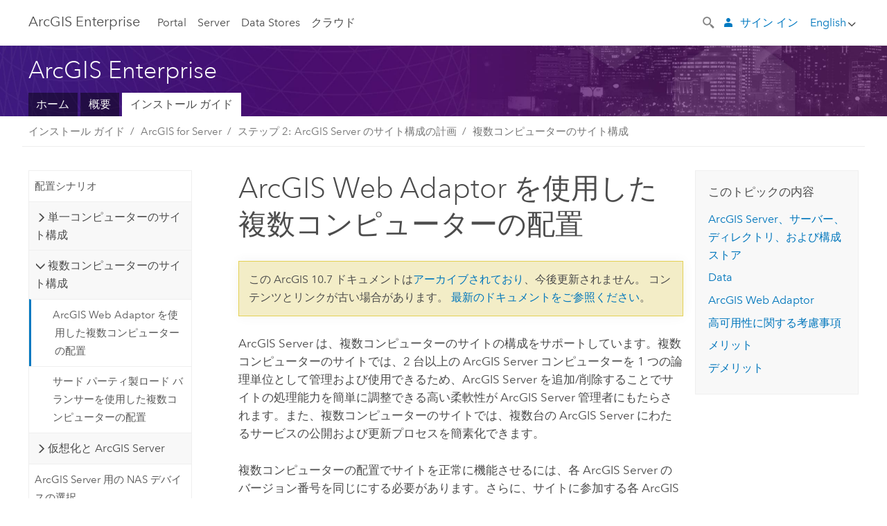

--- FILE ---
content_type: text/html; charset=UTF-8
request_url: https://enterprise.arcgis.com/ja/server/10.7/install/windows/multiple-machine-deployment-with-arcgis-web-adaptor.htm
body_size: 37897
content:


<!DOCTYPE html>
<!--[if lt IE 7]>  <html class="ie lt-ie9 lt-ie8 lt-ie7 ie6" dir="ltr"> <![endif]-->
<!--[if IE 7]>     <html class="ie lt-ie9 lt-ie8 ie7" dir="ltr"> <![endif]-->
<!--[if IE 8]>     <html class="ie lt-ie9 ie8" dir="ltr"> <![endif]-->
<!--[if IE 9]>     <html class="ie ie9" dir="ltr"> <![endif]-->
<!--[if !IE]><!--> <html dir="ltr" lang="ja"> <!--<![endif]-->
<head>
    <meta charset="utf-8">
    <title>ArcGIS Web Adaptor を使用した複数コンピューターの配置&mdash;ArcGIS Enterprise | ArcGIS Enterprise のドキュメント</title>
    <meta content="IE=edge,chrome=1" http-equiv="X-UA-Compatible">

    <script>
      var docConfig = {
        locale: 'ja'
        ,localedir: 'ja'
        ,langSelector: ''
        
        ,relativeUrl: false
        

        ,searchformUrl: '/search/'
        ,tertiaryNavIndex: ''

        
      };
    </script>
	 


    
    <!--[if lt IE 9]>
      <script src="/cdn/js/libs/html5shiv.js" type="text/javascript"></script>
      <script src="/cdn/js/libs/selectivizr-min.js" type="text/javascript"></script>
      <script src="/cdn/js/libs/json2.js" type="text/javascript"></script>
      <script src="/cdn/js/libs/html5shiv-printshiv.js" type="text/javascript" >

    <![endif]-->

     <!--[if lt IE 11]>
    <script>
      $$(document).ready(function(){
        $$(".hideOnIE").hide();
      });
    </script>
    <![endif]-->
	<meta name="viewport" content="width=device-width, user-scalable=no">
	<link href="/assets/img/favicon.ico" rel="shortcut icon" >
	<link href="/assets/css/screen.css" media="screen" rel="stylesheet" type="text/css" />
	<link href="/cdn/calcite/css/documentation.css" media="screen" rel="stylesheet" type="text/css" />
	<link href="/assets/css/print.css" media="print" type="text/css" rel="stylesheet" />

	<!--
	<link href="/assets/css/screen_l10n.css" media="screen" rel="stylesheet" type="text/css" />
	<link href="/assets/css/documentation/base_l10n.css" media="screen" rel="stylesheet" type="text/css" />
	<link href="/assets/css/print_l10n.css" media="print" type="text/css" rel="stylesheet" />
	-->
	<script src="/cdn/js/libs/latest/jquery.latest.min.js" type="text/javascript"></script>
    <script src="/cdn/js/libs/latest/jquery-migrate-latest.min.js" type="text/javascript"></script>
	<script src="/cdn/js/libs/jquery.cookie.js" type="text/javascript"></script>
	<link href="/cdn/css/colorbox.css" media="screen" rel="stylesheet" type="text/css" />
	<link href="/cdn/css/colorbox_l10n.css" media="screen" rel="stylesheet" type="text/css" />
	<script src="/cdn/js/libs/jquery.colorbox-min.js" type="text/javascript"></script>
	<script src="/assets/js/video-init.js" type="text/javascript"></script>
	<script src="/assets/js/sitecfg.js" type="text/javascript"></script>
	
		<script src="/assets/js/signIn.js" type="text/javascript"></script>
	

	

	<!--- Language Picker -->
	<script src="/assets/js/locale/l10NStrings.js" type="text/javascript"></script>
	
		<script src="/assets/js/locale/langSelector.js" type="text/javascript"></script>
	

	<script src="/assets/js/calcite-web.js" type="text/javascript"></script>



  <!--- search MD -->
    <META name="description" content="1 つのサイトに複数の ArcGIS Server コンピューターを導入して、トラフィック量の増加に対処したり、いずれかの ArcGIS Server がオフラインになった場合のバックアップを提供したりすることができます。"><META name="last-modified" content="2023-4-3"><META name="product" content="arcgis-server-windows,arcgis-enterprise-windows"><META name="version" content="10.7"><META name="search-collection" content="help"><META name="search-category" content="help-install"><META name="subject" content="SERVICES,SERVER"><META name="sub_category" content="ArcGIS Server (Windows)"><META name="content_type" content="Install Guide Topic"><META name="subject_label" content="サービス,SERVER"><META name="sub_category_label" content="ArcGIS Server (Windows)"><META name="content_type_label" content="インストール ガイド トピック"><META name="content-language" content="ja">
    <!--- search MD -->

  
  <script src="/assets/js/switchers/server-1.js" type="text/javascript"></script>
  
      

</head>

<!--
      pub: GUID-E5F4147F-CDF4-4B5F-8B52-732BCE1BB16A=25.1.6
      tpc: GUID-24EB1171-8DBB-4B71-8EB9-24D0AAE8D488=10
      -->


<!-- variable declaration, if any -->
<!-- can change following macro to set variable once we are on Jinja 2.8 -->





<body class="claro ja server">
  

  <!-- Drawer location -->
  <div class="drawer drawer-left js-drawer" data-drawer="top-nav">
        <nav class="drawer-nav" role="navigation">
          <aside class="side-nav">
            <h2 class="side-nav-title">Arc<span>GIS</span> Enterprise</h2>
            <form id="helpSearchForm" class="margin-left-half margin-right-half leader-half trailer-half drawer-search-form" method="GET">
              <input type="search" name="q"  placeholder="ArcGIS Enterprise ヘルプの検索">
              <input type="hidden" name="collection" value="help" />
              <input type="hidden" name="product" value="arcgis-server-windows" />
              <input type="hidden" name="version" value="10.7" />
              <input type="hidden" name="language" value="ja" />
            </form>    
            
<a id="nav-portal" data-langlabel="portal" href="/ja/portal/" class="side-nav-link">Portal</a>
    <a id="nav-server" data-langlabel="server" href="/ja/server/" class="side-nav-link">Server</a>
    <a id="nav-data-store" data-langlabel="data-store" href="/ja/data-store/" class="side-nav-link">Data Stores</a>
    <a id="nav-cloud" data-langlabel="cloud" href="/ja/cloud/" class="side-nav-link">クラウド</a>
 
          </aside>
        </nav>
    </div>

    <!-- user navigation collapses to drawer on mobile -->
    
    <div class="drawer drawer-right js-drawer hide-if-logged-out logged-in-navigation" data-drawer="user-nav">
      <nav class="drawer-nav">
        <aside class="side-nav">
          <a class="side-nav-link agolProfile" href="#">マイ プロフィール</a>
          <a class="side-nav-link icon-ui-sign-out js-log-out" href="#">サイン アウト</a>
        </aside>
      </nav>
    </div>
    
<!-- End of drawer -->

  
  <div class="wrapper">
      <!--googleoff: all-->

      <header class="top-nav" data-skin="learn">
        <a class="skip-to-content" href="#skip-to-content">Skip To Content</a>
        <div class="grid-container">
          <div class="column-24">


            <!--<div class="top-nav-title-wrapper text-center ">-->
              <a href="/" class="top-nav-title tablet-hide"><span>Arc</span>GIS  Enterprise</a>
              <a href="/" class="icon-ui-menu top-nav-title js-drawer-toggle tablet-show" data-drawer="top-nav"><span>Arc</span>GIS Enterprise</a>
            <!--</div> -->

          
            <nav role="navigation" class="top-nav-list left tablet-hide">
              
<a id="nav-portal" data-langlabel="portal" href="/ja/portal/" class="top-nav-link">Portal</a>
    <a id="nav-server" data-langlabel="server" href="/ja/server/" class="top-nav-link">Server</a>
    <a id="nav-data-store" data-langlabel="data-store" href="/ja/data-store/" class="top-nav-link">Data Stores</a>
    <a id="nav-cloud" data-langlabel="cloud" href="/ja/cloud/" class="top-nav-link">クラウド</a>
 
            </nav>


            
            <div class="lang-block dropdown js-dropdown right margin-left-1 top-nav-list right"></div>
            

            <div class="margin-left-1 top-nav-list right hide-if-logged-in logged-out-navigation">
               
  <button class="search-top-nav link-dark-gray js-search-toggle" href="#" aria-label="Search">
    <svg xmlns="http://www.w3.org/2000/svg" width="32" height="32" viewBox="0 0 32 32" class="svg-icon js-search-icon">
      <path d="M31.607 27.838l-6.133-6.137a1.336 1.336 0 0 0-1.887 0l-.035.035-2.533-2.533-.014.014c3.652-4.556 3.422-11.195-.803-15.42-4.529-4.527-11.875-4.531-16.404 0-4.531 4.531-4.529 11.875 0 16.406 4.205 4.204 10.811 4.455 15.365.848l.004.003-.033.033 2.541 2.54a1.33 1.33 0 0 0 .025 1.848l6.135 6.133a1.33 1.33 0 0 0 1.887 0l1.885-1.883a1.332 1.332 0 0 0 0-1.887zM17.811 17.809a8.213 8.213 0 0 1-11.619 0 8.217 8.217 0 0 1 0-11.622 8.219 8.219 0 0 1 11.619.004 8.216 8.216 0 0 1 0 11.618z"/>
    </svg>
    <svg xmlns="http://www.w3.org/2000/svg" width="32" height="32" viewBox="0 0 32 32" class="svg-icon js-close-icon hide">
      <path d="M18.404 16l9.9 9.9-2.404 2.404-9.9-9.9-9.9 9.9L3.696 25.9l9.9-9.9-9.9-9.898L6.1 3.698l9.9 9.899 9.9-9.9 2.404 2.406-9.9 9.898z"/>
    </svg>
  </button>

              
              <a data-langlabel="sign-in" id="login-link" class="icon-ui-user top-nav-link link-blue login-link" href="#">サイン イン</a>
              
            </div>

            
            <nav class="margin-left-1 top-nav-list right hide-if-logged-out logged-in-navigation">
              
  <button class="search-top-nav link-dark-gray js-search-toggle" href="#" aria-label="Search">
    <svg xmlns="http://www.w3.org/2000/svg" width="32" height="32" viewBox="0 0 32 32" class="svg-icon js-search-icon">
      <path d="M31.607 27.838l-6.133-6.137a1.336 1.336 0 0 0-1.887 0l-.035.035-2.533-2.533-.014.014c3.652-4.556 3.422-11.195-.803-15.42-4.529-4.527-11.875-4.531-16.404 0-4.531 4.531-4.529 11.875 0 16.406 4.205 4.204 10.811 4.455 15.365.848l.004.003-.033.033 2.541 2.54a1.33 1.33 0 0 0 .025 1.848l6.135 6.133a1.33 1.33 0 0 0 1.887 0l1.885-1.883a1.332 1.332 0 0 0 0-1.887zM17.811 17.809a8.213 8.213 0 0 1-11.619 0 8.217 8.217 0 0 1 0-11.622 8.219 8.219 0 0 1 11.619.004 8.216 8.216 0 0 1 0 11.618z"/>
    </svg>
    <svg xmlns="http://www.w3.org/2000/svg" width="32" height="32" viewBox="0 0 32 32" class="svg-icon js-close-icon hide">
      <path d="M18.404 16l9.9 9.9-2.404 2.404-9.9-9.9-9.9 9.9L3.696 25.9l9.9-9.9-9.9-9.898L6.1 3.698l9.9 9.899 9.9-9.9 2.404 2.406-9.9 9.898z"/>
    </svg>
  </button>

             
              <div class="dropdown js-dropdown right">

                <div class="tablet-show top-nav-link">
                  <img alt="User Avatar" class="user-nav-image js-drawer-toggle" data-drawer="user-nav" data-user-avatar>
                  <a href="#" data-drawer="user-nav" class="user-nav-name js-drawer-toggle" data-first-name></a>
                </div>

                <div class="tablet-hide top-nav-link js-dropdown-toggle">
                  <img alt="User Avatar" class="user-nav-image js-drawer-toggle" data-drawer="user-nav" data-user-avatar>
                  <a class="user-nav-name top-nav-dropdown dropdown-btn" data-first-name>&nbsp;</a>
                </div>

                <nav class="dropdown-menu dropdown-right">
                
                  <a class="dropdown-link agolProfile" id="agolProfile" href="#">マイ プロフィール</a>
                  <a class="dropdown-link js-log-out" id="agolLogout" href="#">サイン アウト</a>
                </nav>
              </div>
            </nav>
            

            
          </div>
        </div>
      </header>

      <div class="js-search search-overlay">
        <div class="search-content" role="dialog" aria-labelledby="search">
          <form method="GET" id="helpSearchForm">
            <label>
              ArcGIS Enterprise ヘルプの検索
              <div class="search-bar">
                <input type="search" name="q"  placeholder="ArcGIS Enterprise ヘルプの検索" class="search-input js-search-input">
                <input type="hidden" name="collection" value="help" />
                <input type="hidden" name="product" value="arcgis-server-windows" />
                <input type="hidden" name="version" value="10.7" />
                <input type="hidden" name="language" value="ja" />
              </div>
            </label>
            <button type="submit" class="btn btn-large right">サーチ</button>
          </form>
        </div>
      </div>

      <!--googleon: all-->

      <div id="skip-to-content">
        <!--googleoff: all-->
        <header class="sub-nav sub-nav-learn">
          <div class="grid-container">
            
            <div class="column-24">
              <div style="display:table;" class="sdk-home-banner">
                <div class="sdk-home-banner-content">
                  <h1 class="sub-nav-title link-white">ArcGIS Enterprise</h1>
                </div>
              </div>
            </div>

            <div class="column-24">
              <nav class='sub-nav-list tablet-hide'><a class="sub-nav-link" href="/ja/" title="ArcGIS Enterprise の概要とドキュメント" target="_top">ホーム</a><a class="sub-nav-link" href="/ja/get-started/10.7/windows/what-is-arcgis-enterprise-.htm" title="ArcGIS Enterprise の紹介" target="_top">概要</a><a class="sub-nav-link is-active" href="/ja/documentation/install/" title="ArcGIS Enterprise および関連コンポーネントをインストールするためのガイド" target="_top">インストール ガイド</a></nav><select class='tablet-show select-full trailer-half js-select-nav'><option value="/ja/">ホーム</option><option value="/ja/get-started/10.7/windows/what-is-arcgis-enterprise-.htm">概要</option><option value="/ja/documentation/install/" selected="true">インストール ガイド</option></select>
            </div>

          </div>
        </header>
        <!--googleon: all-->
       
        <!-- content goes here -->
        <div class="grid-container ">
          

            
              
  <!--BREADCRUMB-BEG--><div id="bigmac" class="sticky-breadcrumbs trailer-2" data-spy="affix" data-offset-top="180"> </div><!--BREADCRUMB-END-->
  <!--googleoff: all-->
    <div class="column-5 tablet-column-12 trailer-2 ">
      <aside class="js-accordion accordion reference-index" aria-live="polite" role="tablist">
        <div></div>
      </aside>

      <div class="js-sticky scroll-show tablet-hide leader-1 back-to-top" data-top="0" style="top: 0px;">
        <a href="#" class="btn btn-fill btn-clear">トップへ戻る</a>
      </div>
    </div>
  <!--googleon: all-->
  
            
            
            
	
		<div class="column-13  pre-1 content-section">
	
		<header class="trailer-1"><h1>ArcGIS Web Adaptor を使用した複数コンピューターの配置</h1></header>

		 
	<!--googleoff: all-->
	
		
				<aside id="main-toc-small" class="js-accordion accordion tablet-show trailer-1">
			      <div class="accordion-section">
			        <h4 class="accordion-title">このトピックの内容</h4>
			        <div class="accordion-content list-plain">
			          <ol class="list-plain pre-0 trailer-0"><li><a href="#ESRI_SECTION1_02F47167CE3A4E078D4BDC4E4C638C9B"><ph translate="no" varid="ArcGISforServer">ArcGIS Server</ph>、サーバー、ディレクトリ、および構成ストア</a></li><li><a href="#ESRI_SECTION1_C7F80C1007D54987BF3840B98E882D73">Data</a></li><li><a href="#ESRI_SECTION1_A17AE34D1AE247CBA500E675632500D9">ArcGIS Web Adaptor</a></li><li><a href="#ESRI_SECTION1_343DCCE07E654E70A6E008C7ED2A06B9">高可用性に関する考慮事項</a></li><li><a href="#ESRI_SECTION1_7D80FDD6984A4CB89673169EC202AE9B">メリット</a></li><li><a href="#ESRI_SECTION1_41EFAD1B165B4AD7BB2360CACBFE3F46">デメリット</a></li></ol>
			        </div>
			      </div>
			     </aside>
		
    
   <!--googleon: all-->


		<main>
			
	
    	
    


			
<p id="GUID-5D4A77B3-8AB4-4C98-8563-2E46CDBAA8BB"> <span class="ph">ArcGIS Server</span> は、複数コンピューターのサイトの構成をサポートしています。複数コンピューターのサイトでは、2 台以上の <span class="ph">ArcGIS Server</span> コンピューターを 1 つの論理単位として管理および使用できるため、<span class="ph">ArcGIS Server</span> を追加/削除することでサイトの処理能力を簡単に調整できる高い柔軟性が <span class="ph">ArcGIS Server</span> 管理者にもたらされます。また、複数コンピューターのサイトでは、複数台の <span class="ph">ArcGIS Server</span> にわたるサービスの公開および更新プロセスを簡素化できます。</p><p id="GUID-9BFAE792-E43E-421A-AE5A-359025AFC736">複数コンピューターの配置でサイトを正常に機能させるには、各 <span class="ph">ArcGIS Server</span> のバージョン番号を同じにする必要があります。さらに、サイトに参加する各 <span class="ph">ArcGIS Server</span> にも同じライセンスを適用する必要があります。</p><p id="GUID-657D9CD2-9021-46BC-B0E0-5034765ACC43"> 最も単純な構成では、ユーザー独自の Web アプリケーション サーバー上で実行されている <span class="ph">ArcGIS Server</span> を 2 台以上の <span class="ph">ArcGIS Web Adaptor</span> のプールの前に配置して複数コンピューターのサイトを構成します。</p><p id="GUID-57F2C88A-E2E2-49E2-BD5E-67A66789C50A"><figure class="fig" href="#"><img src="GUID-79F9644A-D779-409B-9E1B-AF6CD5F50C4F-web.png" alt="可用性の高いデータ サーバーにデータを配置した複数台の" title="可用性の高いデータ サーバーにデータを配置した複数台の" loading="lazy"><figcaption class="fig-caption">可用性の高いデータ サーバーにデータを配置した複数台の <span class="ph">ArcGIS Server</span> で構成されるサイト</figcaption></figure></p><p id="GUID-67A0E652-13DF-47DE-88A9-6FE0F1F893DA">複数コンピューター構成の主な特徴として、すべての <span class="ph">ArcGIS Server</span> は同じ構成ストアとサーバー ディレクトリを共有します。この方式では、管理者は ArcGIS Server Manager を使用して任意の <span class="ph">ArcGIS Server</span> にログインし、サイト内のすべてのコンピューターに影響を及ぼす変更を適用することができます。この状況は、組織の Web 層での認証方式とサイトを統合する場合にも最適です。</p><section class="section1 padded-anchor" id="ESRI_SECTION1_02F47167CE3A4E078D4BDC4E4C638C9B" purpose="section1"><h2><span class="ph">ArcGIS Server</span>、サーバー、ディレクトリ、および構成ストア</h2><p id="GUID-0971E9A0-F3F1-46CB-8C9F-8605D4994F38">複数コンピューター構成に含まれるすべての <span class="ph">ArcGIS Server</span> は同じ構成ストアとサーバー ディレクトリを共有するため、構成ストアとサーバー ディレクトリ用のネットワーク上の場所を選択する必要があります。</p><p id="GUID-4DB61302-D4E6-46E6-808E-7164B2F4F834">通常は、ドメイン アカウントが <span class="ph">ArcGIS Server</span> アカウントとして選択されます。この理由は、ネットワーク リソースへのデータ アクセス権限の管理が簡素化されるからです。ただし、ユーザー独自のセキュリティ ポリシーによっては、ローカル アカウントを使用することもできます。<span class="ph">ArcGIS Server</span> アカウント (ローカルまたはドメイン) は、構成ストアとサーバー ディレクトリが配置されているネットワーク共有への書き込みアクセス権限を備えている必要があります。詳細については、「<a class="xref xref" esrisubtype="extrel" hrefpfx="/ja/server/10.7/deploy" href="/ja/server/10.7/deploy/windows/accounts-used-by-arcgis-server.htm"><span class="ph">ArcGIS Server</span> で使用するアカウント</a>」をご参照ください。</p></section><section class="section1 padded-anchor" id="ESRI_SECTION1_C7F80C1007D54987BF3840B98E882D73" purpose="section1"><h2>Data</h2><p id="GUID-94BC57DE-FF98-4D4A-9413-76864F40BAF0"> 他の配置シナリオでも述べているように、ファイルベースのデータを使用するときは、<span class="ph">ArcGIS Server</span> コンピューターのローカル リソースを使用することを強くお勧めします。これには、すべての <span class="ph">ArcGIS Server</span> 間でデータを複製しなければならないというデメリットがありますが、ネットワーク トラフィックが軽減され、結果としてサービスのパフォーマンスが向上します。該当する場合は、このオプションを検討して使用する必要があります。すべてのコンピューターでデータをローカルに保存することが現実的であるかどうかは、多くの場合、データのサイズと更新の頻度によって決まります。</p><p id="GUID-9A8C2A8C-9556-418C-82CF-50DE0DA17ABA"> この配置状況でデータベースを使用する場合は、常に専用のハードウェアを使用することが重要です。データベース層を <span class="ph">ArcGIS Server</span> 層から独立させておいてください。</p></section><section class="section1 padded-anchor" id="ESRI_SECTION1_A17AE34D1AE247CBA500E675632500D9" purpose="section1"><h2>ArcGIS Web Adaptor</h2><p id="GUID-7B8EADD6-0069-4F41-8C1A-D6C307FADF84"> この構成では、<span class="ph">ArcGIS Server</span> クライアントが直接 <span class="ph">ArcGIS Server</span> に接続することはありません。代わりに、ArcGIS Server クライアントは、セキュリティ機能を備え、サイト全体の耐障害性を高める ArcGIS Web Adaptor を介して接続します。</p><p id="GUID-0CAB3CA5-A75E-46C9-A5A1-CB507DD730D9">セキュリティの観点から、サイトの使用と管理のために同じチャンネルにアクセスすることは推奨されません。一般的に、管理タスクは、ポート 6080 や 6443 などを介して <span class="ph">ArcGIS Server</span> に直接アクセスできるネットワークのセクションまたは特定のコンピューターのみを通して有効になります。このような制限を解決するには、特定の IP アドレスのみが Administrator Directory のサーバーにアクセスできるように指定します。この設定は、サーバーの<a class="xref xref" esrisubtype="extrel" hrefpfx="https://developers.arcgis.com/rest/enterprise-administration" href="https://developers.arcgis.com/rest/enterprise-administration/server/securityconfig.htm">セキュリティ構成</a>の <span class="usertext">allowedAdminAccessIPs</span> プロパティで制御されます。サーバーへのアクセスを制限するためのこのプロパティの構成方法については、「<a class="xref xref" esrisubtype="extrel" hrefpfx="https://developers.arcgis.com/rest/enterprise-administration" href="https://developers.arcgis.com/rest/enterprise-administration/server/updatesecurityconfig.htm">セキュリティ構成の更新</a>」の例をご参照ください。</p><p id="GUID-601E6805-D64B-49FD-B341-95C745E65B85">クライアント アプリケーションからのリクエストは、管理エンド ポイントの使用をブロックするように構成できる <span class="ph">ArcGIS Web Adaptor</span> を常に経由します。この構成方法については、「<a class="xref xref" href="/ja/server/10.7/install/windows/configure-arcgis-web-adaptor-after-installation.htm">インストール後の <span class="ph">ArcGIS Web Adaptor</span> の構成</a>」をご参照ください。</p><p id="GUID-496C6DF8-01F3-4F5A-AD5E-E5738E2EC12A">また、<span class="ph">ArcGIS Web Adaptor</span> では、組織サイト内で使用されている標準の認証方式と <span class="ph">ArcGIS Server</span> を統合することもできます。ArcGIS Web Adaptor は、<span class="ph">ArcGIS Server</span> に対するリバース プロキシとして機能しているユーザー独自の Web サーバーにインストールできる小さなコンポーネントです。サポートされている Web サーバーのリストは、「<a class="xref xref" esrisubtype="extrel" hrefpfx="/ja/system-requirements/10.7" href="/ja/system-requirements/10.7/windows/arcgis-web-adaptor-system-requirements.htm"><span class="ph">ArcGIS Web Adaptor</span> のシステム要件</a>」をご参照ください。(GIS 層認証ではなく) Web 層認証を使用するよう <span class="ph">ArcGIS Server</span> セキュリティを構成すると、<span class="ph">ArcGIS Server</span> は認証をユーザーの Web サーバーに委任します。</p><p id="GUID-9644EFAC-A720-430A-8030-A706250F81D9">複数の認証方式をサポートするように、複数の ArcGIS Web Adaptor をサイトに構成できます。詳細については、「<a class="xref xref" esrisubtype="extrel" hrefpfx="/ja/server/10.7/administer" href="/ja/server/10.7/administer/windows/supporting-a-mix-of-public-and-private-services.htm">パブリック サービスとプライベート サービスが混在する場合のサポート</a>」をご参照ください。</p><p id="GUID-F33529F9-1C9D-44E5-A321-6B25D384E8BC"><span class="ph">ArcGIS Web Adaptor</span> は、サイトのロード バランサーとしても機能します。<span class="ph">ArcGIS Web Adaptor</span> は、ラウンドロビン負荷分散アルゴリズムに従って <span class="ph">ArcGIS Server</span> のプールにリクエストを転送します。また、<span class="ph">ArcGIS Web Adaptor</span> は、サイトに新しく追加された <span class="ph">ArcGIS Server</span> を自動的に検出してリクエストを転送するか、使用できない状態のコンピューターまたはサイトから削除されたコンピューターにリクエストが転送されないようにします。</p></section><section class="section1 padded-anchor" id="ESRI_SECTION1_343DCCE07E654E70A6E008C7ED2A06B9" purpose="section1"><h2>高可用性に関する考慮事項</h2><p id="GUID-998AC748-0092-4EEE-B685-03413A6E1872"> 高可用性に対応したこの配置シナリオは、次の図に示すように、ArcGIS Web Adaptor 層に冗長性が追加されます。サイトに複数の ArcGIS Web Adaptor を構成する場合は、それぞれの ArcGIS Web Adaptor がサイト内のすべての <span class="ph">ArcGIS Server</span> コンピューターにリクエストをラウンドロビン方式で転送します。</p><figure class="fig" href="#"><img src="GUID-EC903B01-4355-4D5E-B61E-A3E9F8C4680F-web.png" alt="ArcGIS Web Adaptor 層で冗長性を確保している複数コンピューターのサイト" title="ArcGIS Web Adaptor 層で冗長性を確保している複数コンピューターのサイト" loading="lazy"><figcaption class="fig-caption">ArcGIS Web Adaptor 層で冗長性を確保している複数コンピューターのサイト  それぞれの ArcGIS Web Adaptor がサイト内のコンピューターにリクエストをラウンドロビン方式で転送します。</figcaption></figure><p id="GUID-3C9C0129-546C-4DFF-9E69-75768E29042B"> さらに、データ、構成ストア、およびサーバー ディレクトリにおける単一障害点をなくすことも検討する必要があります。</p><p id="GUID-6E4A965E-EDA1-42FC-BE08-8072B3707092"> すべての <span class="ph">ArcGIS Server</span> 間でファイルベースのデータセットを複製しておくと役立つことがあります。ただし、ファイルへの変更頻度またはファイル サイズの理由から、複製が常に可能であるとは限りません。ファイルベースのデータセットにネットワーク共有を使用する場合は、記憶領域が高可用性向けに構成されていることを確認してください。</p><p id="GUID-FBF7DE41-1102-4295-97A3-37E561C2979E"> ArcGIS でサポートされているデータベースもまた、さまざまなレベルの高可用性構成をサポートしています。データベース層をクラスター化するためのデータベース構成をご参照ください。</p><p id="GUID-1E454F1D-E20C-4422-9389-8E52D4856C6A"> この配置シナリオでは、構成ストアとサーバー ディレクトリは常にネットワーク共有によって格納されている必要があります。高可用性構成が必要な場合は、それに応じてこのデータベース層が設定されていることを確認してください。</p></section><section class="section1 padded-anchor" id="ESRI_SECTION1_7D80FDD6984A4CB89673169EC202AE9B" purpose="section1"><h2>メリット</h2><ul purpose="ul" id="UL_95A679B9F76D4BF689C7D662788FF04D"><li purpose="li" id="LI_282DE4C9AD6B4A4988654E435162F3EB">単一の <span class="ph">ArcGIS Server</span> サイトで、多数のコンピューターの <span class="ph">ArcGIS Server</span> とそのサービスを簡単に管理することができます。</li><li purpose="li" id="LI_27251CF49540483AB4F13EA8C01AE620"> <span class="ph">ArcGIS Server</span> コンピューターの追加および削除によって、サイトの容量を容易に調整できます。</li><li purpose="li" id="LI_771CF22F97D84BABBF6A2695DEBED2F2"><span class="ph">ArcGIS Server</span> 間の負荷分散が処理されます。</li><li purpose="li" id="LI_B221E6281A344C07B9F5EB30C145FBA4"><span class="ph">ArcGIS Web Adaptor</span> 経由で Web 層認証を使用して、標準の組織認証を統合します。</li></ul></section><section class="section1 padded-anchor" id="ESRI_SECTION1_41EFAD1B165B4AD7BB2360CACBFE3F46" purpose="section1"><h2>デメリット</h2><ul purpose="ul" id="UL_374A7525DA254583BD93C34CA24E3731"><li purpose="li" id="LI_D61CAD7C8A24463CAD02FB86848594B9">複数コンピューターのサイトのディレクトリおよびデータを格納するために共有場所が使用された場合、ネットワークの帯域幅と安定性、<a class="xref xref" esrisubtype="extrel" hrefpfx="/ja/server/10.7/administer" href="/ja/server/10.7/administer/windows/common-problems-and-solutions.htm#GUID-4641973B-F9E3-4A61-98DA-73D628FE0153">便宜的ロック</a>、およびそれらの間のネットワーク ドライブのパフォーマンスなど、いくつかの要因により、サーバーのパフォーマンスが低下する可能性があります。</li><li purpose="li" id="LI_2862EB5F664540D79FCCEE7276C445EA">また共有されたネットワークの場所でサーバー ディレクトリとデータを使用しても、負荷が高い場合にサービスのパフォーマンスに悪影響を及ぼす可能性があります。</li></ul></section>
			
				<hr>
				<!--googleoff: all-->
				
	
        
		    <p class="feedback right">
		        <a id="afb" class="icon-ui-contact" href="/feedback/" data-langlabel="feedback-on-this-topic" >このトピックへのフィードバック</a>
		    </p>
        
	

				<!--googleon: all-->
			
		</main>
	</div>
	
	<!--googleoff: all-->
	
		
			<div id="main-toc-large" class="column-5">
			    <div class="panel font-size--2 tablet-hide trailer-1">
			      <h5 class="trailer-half">このトピックの内容</h5>
			      <ol class="list-plain pre-0 trailer-0"><li><a href="#ESRI_SECTION1_02F47167CE3A4E078D4BDC4E4C638C9B"><ph translate="no" varid="ArcGISforServer">ArcGIS Server</ph>、サーバー、ディレクトリ、および構成ストア</a></li><li><a href="#ESRI_SECTION1_C7F80C1007D54987BF3840B98E882D73">Data</a></li><li><a href="#ESRI_SECTION1_A17AE34D1AE247CBA500E675632500D9">ArcGIS Web Adaptor</a></li><li><a href="#ESRI_SECTION1_343DCCE07E654E70A6E008C7ED2A06B9">高可用性に関する考慮事項</a></li><li><a href="#ESRI_SECTION1_7D80FDD6984A4CB89673169EC202AE9B">メリット</a></li><li><a href="#ESRI_SECTION1_41EFAD1B165B4AD7BB2360CACBFE3F46">デメリット</a></li></ol>
			    </div>
			    
			    
	  		</div>
		
    
   <!--googleon: all-->




          
        </div>
        <!-- ENDPAGECONTENT -->

      </div>

    </div>  <!-- End of wrapper -->

  <footer class="footer leader-3 link-dark-gray" role="contentinfo">
    <div class="grid-container">
      <div class="row">
        <nav class="column-6">
          <h6 data-langlabel="arcgis-for-server">Arc<span>GIS Enterprise</span></h6>
          <ul class="list-plain">
            <li><a data-langlabel="home" href="/ja/">ホーム</a></li>
            <li><a data-langlabel="portal" href="/ja/portal/">Portal</a></li>
            <li><a data-langlabel="server" href="/ja/server/">Server</a></li>
            <li><a data-langlabel="data-store" href="/ja/data-store/">Data Stores</a></li>
            <li><a data-langlabel="cloud" href="/ja/cloud/">クラウド</a></li>
            <li><a data-langlabel="documentation" href="/ja/documentation/">ドキュメント</a></li>
          </ul>
        </nav>

        
  <nav class="column-6">
    <h6 data-langlabel="arcgis-platform">ArcGIS</h6>
    <ul class="list-plain">
      <li><a data-langlabel="arcgis" href="//www.arcgis.com/">ArcGIS Online</a></li>
      <li><a data-langlabel="arcgis-for-professionals" href="//pro.arcgis.com/">ArcGIS Pro</a></li>
      <li><a data-langlabel="arcgis-for-server" href="//enterprise.arcgis.com/">ArcGIS Enterprise</a></li>
      <li><a data-langlabel="nav_arcgis-platform" href="//www.esri.com/en-us/arcgis/products/arcgis-platform/overview">ArcGIS</a></li>
      <li><a data-langlabel="arcgis-for-developers" href="https://developers.arcgis.com/">ArcGIS Developer</a></li>
      <li><a data-langlabel="arcgis-solutions" href="//solutions.arcgis.com/">ArcGIS Solutions</a></li>
      <li><a data-langlabel="arcgis-marketplace" href="//marketplace.arcgis.com/">ArcGIS Marketplace</a></li>
    </ul>
  </nav>

  <nav class="column-6">
    <h6 data-langlabel="about-esri">Esri について</h6>
    <ul class="list-plain">
      <li><a data-langlabel="about-us" href="//www.esri.com/about-esri/">会社概要</a></li>
      <li><a data-langlabel="careers" href="//www.esri.com/careers/">採用情報</a></li>
      <li><a data-langlabel="insiders-blog" href="https://www.esri.com/about/newsroom/blog/">Esri ブログ</a></li>
      <li><a data-langlabel="user-conference" href="//www.esri.com/events/user-conference/index.html">ユーザ カンファレンス</a></li>
      <li><a data-langlabel="developer-summit" href="//www.esri.com/events/devsummit/index.html">デベロッパ サミット</a></li>
    </ul>
  </nav>

  <nav class="column-6">
    <a class="esri-logo" href="//www.esri.com/" aria-label="Esri Home"></a>
    <section class="footer-social-nav leader-1">
            <a class="icon-social-twitter" aria-label="Esri on Twitter" href="https://twitter.com/Esri/"></a>
            <a class="icon-social-facebook" aria-label="Esri on Facebook" href="https://www.facebook.com/esrigis/"></a>
            <a class="icon-social-github" aria-label="Esri on GitHub" href="//esri.github.io/"></a>
            <a class="icon-social-contact" aria-label="Contact Esri" href="//www.esri.com/about-esri/contact/"></a>
    </section>
	  
  </nav>
  
  <div class="column-24 leader-1">
    <p class="font-size--3"><a href="http://www.esri.com/legal/copyright-trademarks">Copyright &copy; 2022 Esri.</a> All rights reserved. | <a href="http://www.esri.com/legal/privacy/">プライバシー</a> | <a id="cookie-footer"><!-- OneTrust Cookies Settings button start --><button id="ot-sdk-btn" class="ot-sdk-show-settings">Cookie の管理</button><!-- OneTrust Cookies Settings button end --> </a> | <a href="http://www.esri.com/legal/software-license">リーガル</a></p>
  </div>
  


      </div>
    </div>
  </footer>
  <!--googleoff: all-->

  <script src="/assets/js/switchers/version-switcher.js" type="text/javascript"></script>
  
	<script src="/assets/js/init.js" type="text/javascript"></script>
	<!--<script src="/assets/js/drop-down.js" type="text/javascript"></script>-->
	<script src="/assets/js/search/searchform.js" type="text/javascript"></script>
	<script src="/cdn/js/link-modifier.js" type="text/javascript"></script>
	<script src="/cdn/js/sitewide.js" type="text/javascript"></script>
	<script src="/cdn/js/libs/highlight.pack.js" type="text/javascript"></script>
	<script>hljs.initHighlightingOnLoad();</script>


  
    

  <script src="/cdn/js/affix.js" type="text/javascript"></script>
  <script type="text/javascript">
    $(function () {
          var appendFlg = true;

          $("#bigmac")
          .on("affixed.bs.affix", function (evt) {
            if (appendFlg) {
              $("<a class='crumb' href='#'>ArcGIS Web Adaptor を使用した複数コンピューターの配置</a>").insertAfter ($("#bigmac nav a").last());
              appendFlg = false;
            }
          })
          .on ("affix-top.bs.affix", function(evt) {
            if (!appendFlg) {
              $("#bigmac nav a").last().remove();
            }
            appendFlg = true;
          })
    })
  </script>
  
        <script type="text/javascript">
          window.doctoc = {
            pubID: "630",
            tpcID: "79",
            
            hideToc : false
          }
        </script>

        <script type="text/javascript" src="/ja/documentation/install/more/10.7/windows/1657.js" ></script>
        <script type="text/javascript" src="/ja/server/10.7/install/windows/630.js" ></script>
        <script type="text/javascript" src="/cdn/calcite/js/protoc.js" ></script>

        

  <noscript>
        <p>
            <a href="flisting.htm">flist</a>
        </p>
    </noscript>
    
	<script src="//mtags.arcgis.com/tags-min.js"></script>

  
  
    
    

  </body>
</html>

--- FILE ---
content_type: text/html; charset=UTF-8
request_url: https://enterprise.arcgis.com/ja/server/12.0/install/windows/multiple-machine-deployment-with-arcgis-web-adaptor.htm
body_size: 53032
content:


<!DOCTYPE html>
<!--[if lt IE 7]>  <html class="ie lt-ie9 lt-ie8 lt-ie7 ie6" dir="ltr"> <![endif]-->
<!--[if IE 7]>     <html class="ie lt-ie9 lt-ie8 ie7" dir="ltr"> <![endif]-->
<!--[if IE 8]>     <html class="ie lt-ie9 ie8" dir="ltr"> <![endif]-->
<!--[if IE 9]>     <html class="ie ie9" dir="ltr"> <![endif]-->
<!--[if !IE]><!--> <html dir="ltr" lang="ja"> <!--<![endif]-->
<head>
    <meta charset="utf-8">
    <title>ArcGIS Web Adaptor を使用した複数コンピューターの配置&mdash;ArcGIS Enterprise | ArcGIS Enterprise のドキュメント</title>
    <meta content="IE=edge,chrome=1" http-equiv="X-UA-Compatible">

    <script>
      var docConfig = {
        locale: 'ja'
        ,localedir: 'ja'
        ,langSelector: ''
        
        ,relativeUrl: false
        

        ,searchformUrl: '/search/'
        ,tertiaryNavIndex: ''

        
      };
    </script>
	 


    
    <!--[if lt IE 9]>
      <script src="/cdn/js/libs/html5shiv.js" type="text/javascript"></script>
      <script src="/cdn/js/libs/selectivizr-min.js" type="text/javascript"></script>
      <script src="/cdn/js/libs/json2.js" type="text/javascript"></script>
      <script src="/cdn/js/libs/html5shiv-printshiv.js" type="text/javascript" >

    <![endif]-->

     <!--[if lt IE 11]>
    <script>
      $$(document).ready(function(){
        $$(".hideOnIE").hide();
      });
    </script>
    <![endif]-->
	<meta name="viewport" content="width=device-width, user-scalable=no">
	<link href="/assets/img/favicon.ico" rel="shortcut icon" >
	<link href="/assets/css/screen.css" media="screen" rel="stylesheet" type="text/css" />
	<link href="/cdn/calcite/css/documentation.css" media="screen" rel="stylesheet" type="text/css" />
	<link href="/assets/css/print.css" media="print" type="text/css" rel="stylesheet" />

	<!--
	<link href="/assets/css/screen_l10n.css" media="screen" rel="stylesheet" type="text/css" />
	<link href="/assets/css/documentation/base_l10n.css" media="screen" rel="stylesheet" type="text/css" />
	<link href="/assets/css/print_l10n.css" media="print" type="text/css" rel="stylesheet" />
	-->
	<script src="/cdn/js/libs/latest/jquery.latest.min.js" type="text/javascript"></script>
    <script src="/cdn/js/libs/latest/jquery-migrate-latest.min.js" type="text/javascript"></script>
	<script src="/cdn/js/libs/jquery.cookie.js" type="text/javascript"></script>
	<link href="/cdn/css/colorbox.css" media="screen" rel="stylesheet" type="text/css" />
	<link href="/cdn/css/colorbox_l10n.css" media="screen" rel="stylesheet" type="text/css" />
	<script src="/cdn/js/libs/jquery.colorbox-min.js" type="text/javascript"></script>
	<script src="/assets/js/video-init.js" type="text/javascript"></script>
	<script src="/assets/js/sitecfg.js" type="text/javascript"></script>
	
		<script src="/assets/js/signIn.js" type="text/javascript"></script>
	
	

	<!--- Language Picker -->
	<script src="/assets/js/locale/l10NStrings.js" type="text/javascript"></script>
	
		<script src="/assets/js/locale/langSelector.js" type="text/javascript"></script>
	

	<script src="/assets/js/calcite-web.js" type="text/javascript"></script>



  <!--- search MD -->
    <META name="description" content="1 つのサイトに複数台の ArcGIS Server コンピューターを配置して、トラフィック量の増加に対処したり、いずれかの ArcGIS Server コンピューターがオフラインになった場合のバックアップを提供したりできます。"><META name="last-modified" content="2025-12-11"><META name="product" content="arcgis-server-windows,arcgis-enterprise-windows"><META name="version" content="12"><META name="search-collection" content="help"><META name="search-category" content="help-install"><META name="subject" content="SERVICES,SERVER"><META name="sub_category" content="ArcGIS Server (Windows)"><META name="content_type" content="Install Guide Topic"><META name="subject_label" content="サービス,SERVER"><META name="sub_category_label" content="ArcGIS Server (Windows)"><META name="content_type_label" content="インストール ガイド トピック"><META name="content-language" content="ja">
    <!--- search MD -->

  
  <script src="/assets/js/switchers/server-1.js" type="text/javascript"></script>
  
      

</head>

<!--
      pub: GUID-E5F4147F-CDF4-4B5F-8B52-732BCE1BB16A=50
      tpc: GUID-24EB1171-8DBB-4B71-8EB9-24D0AAE8D488=14
      help-ids: []
      -->


<!-- variable declaration, if any -->
<!-- can change following macro to set variable once we are on Jinja 2.8 -->





<body class="claro ja server">
  

  <!-- Drawer location -->
  <div class="drawer drawer-left js-drawer" data-drawer="top-nav">
        <nav class="drawer-nav" role="navigation">
          <aside class="side-nav">
            <h2 class="side-nav-title">ArcGIS Enterprise</h2>
            <form id="helpSearchForm" class="margin-left-half margin-right-half leader-half trailer-half drawer-search-form" method="GET">
              <input type="search" name="q"  placeholder="ArcGIS Enterprise ヘルプの検索">
              <input type="hidden" name="collection" value="help" />
              <input type="hidden" name="product" value="arcgis-server-windows" />
              <input type="hidden" name="version" value="12" />
              <input type="hidden" name="language" value="ja" />
            </form>    
             <a id="nav-portal" data-langlabel="portal" href="/ja/portal/" class="side-nav-link">Portal</a>
             
            <a id="all-servers" data-langlabel="all-servers" href="/ja/server/" class="side-nav-link">すべてのサーバー</a>
            <a id="gis-server" data-langlabel="gis-server" href="/ja/server/" class="side-nav-link">GIS Server</a>
            <a id="image-server" data-langlabel="image-server" href="/ja/image/" class="side-nav-link">Image Server</a>
            <a id="geo-analytics-server" data-langlabel="geo-analytics-server" href="/ja/geoanalytics/" class="side-nav-link">GeoAnalytics Server</a>
            <a id="geoevent-server" data-langlabel="geoevent-server" href="/ja/geoevent/" class="side-nav-link">GeoEvent Server</a>
            <a id="notebook-server" data-langlabel="notebook-server" href="/ja/notebook/" class="side-nav-link">Notebook Server</a>
            <a id="nav-data-store" data-langlabel="data-store" href="/ja/data-store/" class="side-nav-link">Data Stores</a>
            <a id="nav-cloud" data-langlabel="cloud" href="/ja/cloud/" class="side-nav-link">クラウド</a>
            <a id="nav-apps" data-langlabel="apps" href="/ja/apps/" class="side-nav-link">アプリケーション</a>
            <a id="nav-doc" data-langlabel="documentation" href="/ja/documentation/" class="side-nav-link">ドキュメント</a>

          </aside>
        </nav>
    </div>

    <!-- user navigation collapses to drawer on mobile -->
    
    <div class="drawer drawer-right js-drawer hide-if-logged-out logged-in-navigation" data-drawer="user-nav">
      <nav class="drawer-nav">
        <aside class="side-nav">
          <a class="side-nav-link agolProfile" href="#">マイ プロフィール</a>
          <a class="side-nav-link icon-ui-sign-out js-log-out" href="#">サイン アウト</a>
        </aside>
      </nav>
    </div>
    
<!-- End of drawer -->

  
  <div class="wrapper">
      <!--googleoff: all-->

      <header class="top-nav" data-skin="learn">
        <a class="skip-to-content" href="#skip-to-content">Skip To Content</a>
        <div class="grid-container">
          <div class="column-24">


            <!--<div class="top-nav-title-wrapper text-center ">-->
              <a href="/" class="top-nav-title tablet-hide">ArcGIS Enterprise</a>
              <a href="/" class="icon-ui-menu top-nav-title js-drawer-toggle tablet-show" data-drawer="top-nav">ArcGIS Enterprise</a>
            <!--</div> -->

          
            <nav role="navigation" class="top-nav-list left tablet-hide">
              <a id="nav-portal" data-langlabel="portal" href="/ja/portal/" class="top-nav-link">Portal</a>

                <div class="dropdown js-dropdown ">
                  <a class="top-nav-link js-dropdown-toggle" tabindex="0" aria-haspopup="true" aria-expanded="false" href="#">Servers</a>
                  <nav class="dropdown-menu featured" role="menu">
                    <ul class="dropdown-sublist-featured">
                      <li class="dropdown-subitem-featured">
                        <a href="/ja/get-started/latest/windows/additional-server-deployment.htm" class="sublink-featured">
                          <span><svg class="sublink-image" xmlns="http://www.w3.org/2000/svg" viewBox="0 0 48 48"><path d="M42.92 6.1H4.12v8.566l.833.832-.835.833-.018 7.332.845.847-.825.824V33.9h25v5.2h-2v1.075H8.02v.8h19.1v.925h4.8v-.925H40v-.8h-8.08V39.1h-2v-5.2h13v-8.566l-.834-.834.835-.834v-7.332l-.835-.834.835-.834zm-11.8 35h-3.2v-1.2h3.2zm11-8H4.92v-7.434l.767-.766h35.668l.765.766zm0-9.766l-.766.766H5.666l-.766-.767.017-6.669.766-.764h35.671l.766.766zm0-9l-.766.766H5.687l-.766-.766V6.9h37.2zM19 11.9h-2v-.8h2zm-4 0h-2v-.8h2zm-4 0H9v-.8h2zm6 8.2h2v.8h-2zm-4 0h2v.8h-2zm-4 0h2v.8H9zm8 9h2v.8h-2zm-4 0h2v.8h-2zm-4 0h2v.8H9z" /></svg></span>
                          <span class="sublink-text">すべてのサーバー</span>
                        </a>
                      </li>
                      <li class="dropdown-subitem-featured">
                        <a href="/ja/server/" class="sublink-featured">
                          <span><svg class="sublink-image" xmlns="http://www.w3.org/2000/svg" viewBox="0 0 48 48"><path d="M45.98 33.575a.616.616 0 0 0-.335-.51l-3.362-2.03 3.362-2.031a.556.556 0 0 0 0-1.02l-11.1-6.704a1.293 1.293 0 0 0-1.112 0L22.33 27.982a.556.556 0 0 0 0 1.02l3.36 2.03-3.358 2.03a.556.556 0 0 0-.002 1.021l3.322 2.006-3.324 2.008a.555.555 0 0 0 .002 1.017l11.102 6.703a1.25 1.25 0 0 0 1.11.002l11.104-6.706a.556.556 0 0 0 0-1.02l-3.32-2.006 3.318-2.004a.607.607 0 0 0 .335-.509zM33.837 21.97c.026-.01.286-.005.29-.005l10.814 6.53-10.8 6.523c-.028.01-.284.005-.294.006l-10.813-6.53zm11.105 16.636l-10.8 6.523a2.564 2.564 0 0 1-.295.006l-10.81-6.529 3.39-2.047 7.004 4.23a1.083 1.083 0 0 0 .557.131 1.101 1.101 0 0 0 .554-.13l7.01-4.233zM34.14 40.098a2.545 2.545 0 0 1-.294.006l-10.812-6.53 3.43-2.073 6.97 4.208a1.25 1.25 0 0 0 1.107-.001l6.966-4.206 3.431 2.073zM9 8H7V7h2zm8 8h-2v-1h2zm-4-8h-2V7h2zm4 0h-2V7h2zm-4 8h-2v-1h2zm7.316 11.1H3.9v-6.434l.766-.766h35.668l.766.766v2.12l.8.483v-2.935l-.826-.826.826-.845v-6.329l-.834-.834.834-.834V3.1H3.1v7.566l.834.834-.834.834v6.332l.834.834-.834.834V27.9h16.88a2.632 2.632 0 0 1 .336-.8zM3.9 10.334V3.9h37.2v6.434l-.766.766H4.666zm0 8v-5.668l.766-.766h35.668l.766.766v5.67l-.746.764H4.666zM15 24v-1h2v1zm-4 0v-1h2v1zm-2-8H7v-1h2zm-2 8v-1h2v1z" /></svg></span>
                          <span class="sublink-text">GIS Server</span>
                        </a>
                      </li>
                      <li class="dropdown-subitem-featured">
                        <a href="/ja/image/" class="sublink-featured">
                          <span><svg class="sublink-image" xmlns="http://www.w3.org/2000/svg" viewBox="0 0 48 48"><path d="M17 8h-2V7h2zm-4-1h-2v1h2zm0 8h-2v1h2zM9 7H7v1h2zm8 8h-2v1h2zm-8 0H7v1h2zm4 9v-1h-2v1zm-4 0v-1H7v1zm8 0v-1h-2v1zm4 3.9H3.1v-7.566l.834-.834-.834-.834v-6.332l.834-.834-.834-.834V3.1h38.8v7.566l-.834.834.834.834v6.33l-.826.844.826.826V21h-.8v-.334l-.766-.766H4.666l-.766.766V27.1H21zM4.666 11.1h35.668l.766-.766V3.9H3.9v6.434zm0 8h35.688l.746-.763v-5.671l-.766-.766H4.666l-.766.766v5.668zm40.234 4v21.8H23.1V23.1zm-.8 16.366L39.466 44.1h2.868l1.766-1.766zm-20.2-9.932l5.634-5.634h-2.868L23.9 26.666zm6.2-5.068L24.466 30.1h2.868l2.766-2.766zM28.466 30.1H30.1v-1.634zm2.434 0h6.2v-6.2h-6.2zm-7 7h6.2v-6.2h-6.2zm7 0h6.2v-6.2h-6.2zm0 6.434l5.634-5.634h-2.868L30.9 40.666zm7-7l5.634-5.634h-2.868L37.9 33.666zm1.634-5.634H37.9v1.634zm-8.634 7v1.634l1.634-1.634zm.566 6.2h2.868l2.766-2.766v-2.868zm6.434-3.566l2.634-2.634H37.9zM35.466 44.1H37.1v-1.634zm2.434 0h.434l5.766-5.766V37.9h-2.434L37.9 41.666zm6.2-8.634L42.466 37.1H44.1zm0-4L38.466 37.1h2.868l2.766-2.766zm0-7.566h-6.2v6.2h6.2zm-20.2 0v1.634l1.634-1.634zm0 20.2h6.2v-6.2h-6.2zm20.2 0v-.634l-.634.634z" /></svg></span>
                          <span class="sublink-text">Image Server</span>
                        </a>
                      </li>
                      <li class="dropdown-subitem-featured">
                        <a href="/ja/geoanalytics/" class="sublink-featured">
                          <span><svg class="sublink-image" xmlns="http://www.w3.org/2000/svg" viewBox="0 0 48 48"><path d="M17 16h-2v-1h2zm-8 8v-1H7v1zm8 0v-1h-2v1zM13 7h-2v1h2zm4 0h-2v1h2zM9 7H7v1h2zm21.45 20.9H3.1v-7.566l.834-.834-.834-.834v-6.332l.834-.834-.834-.834V3.1h38.8v7.566l-.834.834.834.834v6.33l-.826.844.826.826V27.9h-1.464l-.801-.8H41.1v-6.434l-.766-.766H4.666l-.766.766V27.1h27.15zM4.666 11.1h35.668l.766-.766V3.9H3.9v6.434zm0 8h35.688l.746-.763v-5.671l-.766-.766H4.666l-.766.766v5.668zM13 24v-1h-2v1zm0-9h-2v1h2zm-4 0H7v1h2zm26.672 27.148A1.87 1.87 0 0 1 35.9 43a1.91 1.91 0 1 1-3.763-.222l-9.845-3.414A1.88 1.88 0 0 1 21 39.9a1.9 1.9 0 1 1 1.474-3.084l4.692-2.346A1.878 1.878 0 0 1 27.1 34a1.902 1.902 0 0 1 1.9-1.9 1.867 1.867 0 0 1 .781.191l3.788-5.05A1.88 1.88 0 0 1 33.1 26a1.9 1.9 0 1 1 3.491 1.026l4.889 4.888c-.069.056-.144.1-.21.162a3.986 3.986 0 0 0-.358.402l-4.883-4.883A1.889 1.889 0 0 1 35 27.9a1.867 1.867 0 0 1-.781-.191l-3.788 5.049a1.868 1.868 0 0 1 .437.965l9.204.614c-.018.11-.049.218-.058.33A3.93 3.93 0 0 0 40 35c0 .046.01.09.01.135l-9.185-.612A1.913 1.913 0 0 1 29 35.9a1.889 1.889 0 0 1-1.474-.716l-4.692 2.346a1.878 1.878 0 0 1 .066.47 1.9 1.9 0 0 1-.105.625c-.007.02-.022.036-.03.056l9.63 3.34a1.87 1.87 0 0 1 2.786-.505l5.415-4.437c.067.108.127.22.204.322a3.9 3.9 0 0 0 .292.306zM33.9 26a1.092 1.092 0 0 0 .43.872 1.12 1.12 0 0 0 1.42-.068A1.1 1.1 0 1 0 33.9 26zm-6 8a1.1 1.1 0 0 0 2.196.093 1.135 1.135 0 0 0-.426-.965A1.087 1.087 0 0 0 29 32.9a1.101 1.101 0 0 0-1.1 1.1zm-5.8 4a1.098 1.098 0 1 0-.06.362A1.101 1.101 0 0 0 22.1 38zm13 5a1.1 1.1 0 1 0-2.2 0 1.1 1.1 0 0 0 2.2 0zm10.8-8a1.9 1.9 0 1 1-3.8 0c0-.053.003-.105.007-.158A1.9 1.9 0 0 1 45.9 35zm-.8 0a1.1 1.1 0 0 0-2.196-.093 1.153 1.153 0 0 0 .216.752A1.1 1.1 0 0 0 45.1 35z" /></svg></span>
                          <span class="sublink-text">GeoAnalytics Server</span>
                        </a>
                      </li>
                      <li class="dropdown-subitem-featured">
                        <a href="/ja/geoevent/" class="sublink-featured">
                          <span><svg class="sublink-image" xmlns="http://www.w3.org/2000/svg" viewBox="0 0 48 48"><path d="M13 8h-2V7h2zm4-1h-2v1h2zm0 8h-2v1h2zM9 7H7v1h2zm12.418 20.9H3.1v-7.566l.834-.834-.834-.834v-6.332l.834-.834-.834-.834V3.1h38.8v7.566l-.834.834.834.834v6.33l-.826.844.826.826v2.117c-.259-.177-.53-.337-.8-.497v-1.288l-.766-.766H4.666l-.766.766V27.1h17.933c-.148.26-.283.53-.415.8zM4.666 11.1h35.668l.766-.766V3.9H3.9v6.434zm0 8h35.688l.746-.763v-5.671l-.766-.766H4.666l-.766.766v5.668zM9 24v-1H7v1zm4-9h-2v1h2zm0 9v-1h-2v1zm-4-9H7v1h2zm8 9v-1h-2v1zm16.9 2h-.8v8.9H39v-.8h-5.1zm.1-3.901a11.9 11.9 0 1 0 11.9 11.9 11.914 11.914 0 0 0-11.9-11.9zm0 23a11.1 11.1 0 1 1 11.1-11.1 11.112 11.112 0 0 1-11.1 11.1z" /></svg></span>
                          <span class="sublink-text">GeoEvent Server</span>
                        </a>
                      </li>
                      <li class="dropdown-subitem-featured">
                        <a href="/ja/notebook/" class="sublink-featured">
                          <span><svg class="sublink-image" xmlns="http://www.w3.org/2000/svg" viewBox="0 0 48 48"><path d="M9 8H7V7h2v1zm4-1h-2v1h2V7zm4 0h-2v1h2V7zM7 16h2v-1H7v1zm4 0h2v-1h-2v1zm4 0h2v-1h-2v1zm-6 8v-1H7v1h2zm4 0v-1h-2v1h2zm4 0v-1h-2v1h2zm2.491 3.9H3.1v-7.566l.834-.834-.834-.834v-6.332l.834-.834-.834-.834V3.1h38.8v7.566l-.834.834.834.834v5.683h-.8v-5.351l-.766-.766H4.666l-.766.766v5.668l.766.766h16.405a3.552 3.552 0 0 0-.57.8H4.666l-.766.766V27.1h14.71c.238.321.54.59.881.8zM4.666 11.1h35.668l.766-.766V3.9H3.9v6.434l.766.766zM45.9 43.15V21.925a1.827 1.827 0 0 0-1.825-1.825H36.1v3.8h5v15.827a.373.373 0 0 1-.373.373H36.1v4.8h8.05c.965 0 1.75-.785 1.75-1.75zm-9-2.25h3.827c.647 0 1.173-.526 1.173-1.173v-16.04a.588.588 0 0 0-.588-.587H36.9v-2.2h7.175c.566 0 1.025.46 1.025 1.025V43.15a.95.95 0 0 1-.95.95H36.9v-3.2zm-4-.8h-4.627a.373.373 0 0 1-.373-.373V23.9h5v-3.8h-8.975a1.827 1.827 0 0 0-1.825 1.825V24.1h-.6c-.771 0-1.4.628-1.4 1.4s.629 1.4 1.4 1.4h.6v4.2h-.6c-.771 0-1.4.628-1.4 1.4s.629 1.4 1.4 1.4h.6v4.2h-.6c-.771 0-1.4.628-1.4 1.4s.629 1.4 1.4 1.4h.6v2.25c0 .965.785 1.75 1.75 1.75h9.05v-4.8zm-9.4.8c.771 0 1.4-.628 1.4-1.4s-.629-1.4-1.4-1.4h-.6v-4.2h.6c.771 0 1.4-.628 1.4-1.4s-.629-1.4-1.4-1.4h-.6v-4.2h.6c.771 0 1.4-.628 1.4-1.4s-.629-1.4-1.4-1.4h-.6v-2.175c0-.565.46-1.025 1.025-1.025H32.1v2.2h-4.413a.588.588 0 0 0-.587.588v16.039c0 .647.526 1.173 1.173 1.173H32.1v3.2h-8.25a.95.95 0 0 1-.95-.95V40.9h.6zm0-2a.6.6 0 0 1 0 1.2h-2a.6.6 0 0 1 0-1.2h2zm0-7a.6.6 0 0 1 0 1.2h-2a.6.6 0 0 1 0-1.2h2zm0-7a.6.6 0 0 1 0 1.2h-2a.6.6 0 0 1 0-1.2h2z" /></svg></span>
                          <span class="sublink-text">Notebook Server</span>
                        </a>
                      </li>
                      <li class="dropdown-subitem-featured">
                        <a href="/en/workflow/" class="sublink-featured">
                          <span><svg class="sublink-image" xmlns="http://www.w3.org/2000/svg" viewBox="0 0 48 48"><path d="M9 8H7V7h2zm4-1h-2v1h2zm4 0h-2v1h2zm-8 9v-1H7v1zm4 0v-1h-2v1zm4 0v-1h-2v1zm-8 8v-1H7v1zm4 0v-1h-2v1zm2 0h2v-1h-2zM4.67 19.1h13.07a5.75 5.75 0 0 0-.36.8H4.67l-.77.77v6.43H16v.8H3.1v-7.57l.83-.83-.83-.83v-6.34l.83-.83-.83-.83V3.1h38.8v7.57l-.83.83.83.83V18h-.8v-5.33l-.77-.77H4.67l-.77.77v5.66zm0-8h35.66l.77-.77V3.9H3.9v6.43zm32 30l-4 4a.87.87 0 0 1-1.22 0l-2.32-2.2H23.2a2.1 2.1 0 0 1-2.1-2.1v-5.9H19a.93.93 0 0 1-.9-.9v-5a.92.92 0 0 1 .9-.9h2.1v-2.69a3.9 3.9 0 1 1 3.8 0v2.69H27a.92.92 0 0 1 .92.92V34a.93.93 0 0 1-.92.93h-2.1v3.2h4.23l2.26-2.26a.86.86 0 0 1 1.22 0l4 4a.86.86 0 0 1 .05 1.24zm-.56-.57L32 36.4l-2.58 2.5h-4.69a.63.63 0 0 1-.63-.63V34.1H27a.13.13 0 0 0 .1-.1v-5a.13.13 0 0 0-.1-.1h-2.9v-4l.23-.11a3.1 3.1 0 1 0-2.66 0l.23.11v4H19a.13.13 0 0 0-.12.12V34a.13.13 0 0 0 .12.13h2.9v6.7a1.3 1.3 0 0 0 1.3 1.3h6.26L32 44.6zm8.8-17.36v16.07a3.66 3.66 0 0 1-3.66 3.66h-4.67l3.66-3a2.59 2.59 0 0 0 .86-2.32V24.9h-6.2v1.4a.61.61 0 0 1-1 .48l-4.88-3.7a.69.69 0 0 1-.28-.56.71.71 0 0 1 .28-.57l4.88-3.73a.6.6 0 0 1 .63-.06.61.61 0 0 1 .34.54v1.4h6.92a3.08 3.08 0 0 1 3.11 3.08zm-.8 0a2.28 2.28 0 0 0-2.28-2.28H34.1V19.1l-4.47 3.42 4.47 3.38v-1.8h7.8v13.52a3.4 3.4 0 0 1-1.13 2.92l-1.93 1.56h2.4a2.86 2.86 0 0 0 2.86-2.86z" /></svg></span>
                          <span class="sublink-text">Workflow Manager Server</span>
                        </a>
                      </li>
                      <li class="dropdown-subitem-featured">
                        <a href="/en/knowledge/" class="sublink-featured">
                          <span><svg class="sublink-image" xmlns="http://www.w3.org/2000/svg" viewBox="0 0 48 48"><path d="M22.191 19.1q-.436.383-.842.8H4.666l-.766.766V27.1H16v.8H3.1v-7.566l.835-.834-.835-.834v-6.332l.835-.834-.835-.834V3.1h38.8v7.566l-.835.834.835.834v6.33l-.695.71a5.528 5.528 0 0 0-.728-.4l.623-.637v-5.671l-.766-.766H4.666l-.766.766v5.668l.766.766zm-17.526-8h35.67l.765-.766V3.9H3.9v6.434zM9 7H7v1h2zm4 0h-2v1h2zm4 0h-2v1h2zM7 16h2v-1H7zm4 0h2v-1h-2zm4 0h2v-1h-2zm-6 8v-1H7v1zm4 0v-1h-2v1zm2 0h2v-1h-2zm29.361 3.294a11.117 11.117 0 0 1 .54 2.985 13.116 13.116 0 0 1-9.589 12.475 3.986 3.986 0 0 1-3.519 2.144 3.942 3.942 0 0 1-3.475-2.07 13.027 13.027 0 0 1-7.162-4.958.666.666 0 0 1 .472-1.053 6.178 6.178 0 0 0 2.666-.933.49.49 0 0 1 .634.089 9.2 9.2 0 0 0 3.699 2.554 3.951 3.951 0 0 1 3.166-1.583 3.659 3.659 0 0 1 .632.058 32.739 32.739 0 0 0 3.426-9.786 3.935 3.935 0 0 1-.9-.812 34.343 34.343 0 0 0-9.925 4.382 2.426 2.426 0 0 1 .02.294 3.989 3.989 0 1 1-6.074-3.382 13.09 13.09 0 0 1 12.732-10.616 11.322 11.322 0 0 1 3.069.56l.382.106a.536.536 0 0 1 .39.462.53.53 0 0 1-.29.527 5.772 5.772 0 0 0-2.172 1.863.533.533 0 0 1-.477.22 9.097 9.097 0 0 0-.793-.037 9.104 9.104 0 0 0-8.85 6.816c.107.058.208.117.303.18a37.778 37.778 0 0 1 10.86-4.75l.067-.017a3.988 3.988 0 0 1 7.842.91 3.97 3.97 0 0 1-2.736 3.767 36.253 36.253 0 0 1-3.583 10.534 9.2 9.2 0 0 0 5.256-8.28c0-.105-.007-.208-.014-.31a.572.572 0 0 1 .236-.565 5.752 5.752 0 0 0 2.063-2.292.533.533 0 0 1 .99.101zm-.26 2.985a9.77 9.77 0 0 0-.455-2.568 6.453 6.453 0 0 1-1.885 1.941c.007.117.011.203.011.29a10 10 0 0 1-6.488 9.33.524.524 0 0 1-.642-.742l.054-.098a35.427 35.427 0 0 0 3.823-10.924l.078-.456.25-.064a3.172 3.172 0 0 0 2.388-3.066 3.184 3.184 0 0 0-6.304-.523l-.042.253-.553.15a36.681 36.681 0 0 0-10.855 4.795l-.24.162-.23-.18a3.275 3.275 0 0 0-.678-.399l-.297-.135.072-.318a9.903 9.903 0 0 1 9.704-7.744c.24 0 .476.01.71.028a6.458 6.458 0 0 1 1.799-1.665 9.871 9.871 0 0 0-2.617-.464 12.294 12.294 0 0 0-11.98 10.143l-.036.185-.164.092a3.182 3.182 0 1 0 4.722 2.778 2.519 2.519 0 0 0-.035-.357l-.035-.247.293-.28a35.029 35.029 0 0 1 10.298-4.571l.508-.14.162.234a3.166 3.166 0 0 0 1.053.952l.245.14-.083.468a33.611 33.611 0 0 1-3.664 10.366l-.146.271-.3-.073a3.106 3.106 0 0 0-3.423 1.378l-.168.264-.297-.1a9.997 9.997 0 0 1-4.153-2.69 7.004 7.004 0 0 1-2.561.89 12.22 12.22 0 0 0 6.75 4.514l.18.046.08.166a3.152 3.152 0 0 0 2.843 1.787 3.185 3.185 0 0 0 2.876-1.848l.079-.17.179-.048A12.32 12.32 0 0 0 44.1 30.279z" id="icon-ui-svg--base" /></svg></span>
                          <span class="sublink-text">Knowledge Server</span>
                        </a>
                      </li>
                      <li class="dropdown-subitem-featured">
                        <a href="/en/video/" class="sublink-featured">
                          <span><svg class="sublink-image" xmlns="http://www.w3.org/2000/svg" viewBox="0 0 48 48"><path d="M17 16h-2v-1h2zm-4-9h-2v1h2zm4 0h-2v1h2zM9 7H7v1h2zm12.418 20.9H3.1v-7.566l.834-.834-.834-.834v-6.332l.834-.834-.834-.834V3.1h38.8v7.566l-.834.834.834.834v6.33L40.69 19.9H4.666l-.766.766V27.1h17.933c-.149.26-.283.53-.415.8zM4.666 11.1h35.668l.766-.766V3.9H3.9v6.434zm0 8h35.688l.746-.763v-5.671l-.766-.766H4.666l-.766.766v5.668zM9 24v-1H7v1zm4 0v-1h-2v1zm-4-9H7v1h2zm4 0h-2v1h2zm4 9v-1h-2v1zm28.9 9.999a11.9 11.9 0 1 1-11.9-11.9A11.914 11.914 0 0 1 45.9 34zm-.8 0a11.1 11.1 0 1 0-11.1 11.1A11.113 11.113 0 0 0 45.1 34zm-14.02-5.72L40.29 34l-9.21 5.72zm.8 10L38.775 34l-6.893-4.28z" /></svg></span>
                          <span class="sublink-text">Video Server</span>
                        </a>
                      </li>
                      <li class="dropdown-subitem-featured" style="pointer-events: none;">
                        <div class="sublink-featured">
                          <span class="sublink-image"></span>
                          <span class="sublink-text"></span>
                        </div>
                      </li> 
                    </ul>
                  </nav>
                </div>

              <a id="nav-data-store" data-langlabel="data-store" href="/ja/data-store/" class="top-nav-link">Data Stores</a>
              <a id="nav-cloud" data-langlabel="cloud" href="/ja/cloud/" class="top-nav-link">クラウド</a>
              <a id="nav-apps" data-langlabel="apps" href="/ja/apps/" class="top-nav-link">アプリケーション</a>
            </nav>


            
            <div class="lang-block dropdown js-dropdown right margin-left-1 top-nav-list right"></div>
            

            <div class="margin-left-1 top-nav-list right hide-if-logged-in logged-out-navigation">
               
  <button class="search-top-nav link-dark-gray js-search-toggle" href="#" aria-label="Search">
    <svg xmlns="http://www.w3.org/2000/svg" width="32" height="32" viewBox="0 0 32 32" class="svg-icon js-search-icon">
      <path d="M31.607 27.838l-6.133-6.137a1.336 1.336 0 0 0-1.887 0l-.035.035-2.533-2.533-.014.014c3.652-4.556 3.422-11.195-.803-15.42-4.529-4.527-11.875-4.531-16.404 0-4.531 4.531-4.529 11.875 0 16.406 4.205 4.204 10.811 4.455 15.365.848l.004.003-.033.033 2.541 2.54a1.33 1.33 0 0 0 .025 1.848l6.135 6.133a1.33 1.33 0 0 0 1.887 0l1.885-1.883a1.332 1.332 0 0 0 0-1.887zM17.811 17.809a8.213 8.213 0 0 1-11.619 0 8.217 8.217 0 0 1 0-11.622 8.219 8.219 0 0 1 11.619.004 8.216 8.216 0 0 1 0 11.618z"/>
    </svg>
    <svg xmlns="http://www.w3.org/2000/svg" width="32" height="32" viewBox="0 0 32 32" class="svg-icon js-close-icon hide">
      <path d="M18.404 16l9.9 9.9-2.404 2.404-9.9-9.9-9.9 9.9L3.696 25.9l9.9-9.9-9.9-9.898L6.1 3.698l9.9 9.899 9.9-9.9 2.404 2.406-9.9 9.898z"/>
    </svg>
  </button>

              
              <a data-langlabel="sign-in" id="login-link" class="icon-ui-user top-nav-link link-blue login-link" href="#">サイン イン</a>
              
            </div>

            
            <nav class="margin-left-1 top-nav-list right hide-if-logged-out logged-in-navigation">
              
  <button class="search-top-nav link-dark-gray js-search-toggle" href="#" aria-label="Search">
    <svg xmlns="http://www.w3.org/2000/svg" width="32" height="32" viewBox="0 0 32 32" class="svg-icon js-search-icon">
      <path d="M31.607 27.838l-6.133-6.137a1.336 1.336 0 0 0-1.887 0l-.035.035-2.533-2.533-.014.014c3.652-4.556 3.422-11.195-.803-15.42-4.529-4.527-11.875-4.531-16.404 0-4.531 4.531-4.529 11.875 0 16.406 4.205 4.204 10.811 4.455 15.365.848l.004.003-.033.033 2.541 2.54a1.33 1.33 0 0 0 .025 1.848l6.135 6.133a1.33 1.33 0 0 0 1.887 0l1.885-1.883a1.332 1.332 0 0 0 0-1.887zM17.811 17.809a8.213 8.213 0 0 1-11.619 0 8.217 8.217 0 0 1 0-11.622 8.219 8.219 0 0 1 11.619.004 8.216 8.216 0 0 1 0 11.618z"/>
    </svg>
    <svg xmlns="http://www.w3.org/2000/svg" width="32" height="32" viewBox="0 0 32 32" class="svg-icon js-close-icon hide">
      <path d="M18.404 16l9.9 9.9-2.404 2.404-9.9-9.9-9.9 9.9L3.696 25.9l9.9-9.9-9.9-9.898L6.1 3.698l9.9 9.899 9.9-9.9 2.404 2.406-9.9 9.898z"/>
    </svg>
  </button>

             
              <div class="dropdown js-dropdown right">

                <div class="tablet-show top-nav-link">
                  <img alt="User Avatar" class="user-nav-image js-drawer-toggle" data-drawer="user-nav" data-user-avatar>
                  <a href="#" data-drawer="user-nav" class="user-nav-name js-drawer-toggle" data-first-name></a>
                </div>

                <div class="tablet-hide top-nav-link js-dropdown-toggle">
                  <img alt="User Avatar" class="user-nav-image js-drawer-toggle" data-drawer="user-nav" data-user-avatar>
                  <a class="user-nav-name top-nav-dropdown dropdown-btn" data-first-name>&nbsp;</a>
                </div>

                <nav class="dropdown-menu dropdown-right">
                
                  <a class="dropdown-link agolProfile" id="agolProfile" href="#">マイ プロフィール</a>
                  <a class="dropdown-link js-log-out" id="agolLogout" href="#">サイン アウト</a>
                </nav>
              </div>
            </nav>
            

            
          </div>
        </div>
      </header>

      <div class="js-search search-overlay">
        <div class="search-content" role="dialog" aria-labelledby="search">
          <form method="GET" id="helpSearchForm">
            <label>
              ArcGIS Enterprise ヘルプの検索
              <div class="search-bar">
                <input type="search" name="q"  placeholder="ArcGIS Enterprise ヘルプの検索" class="search-input js-search-input">
                <input type="hidden" name="collection" value="help" />
                <input type="hidden" name="product" value="arcgis-server-windows" />
                <input type="hidden" name="version" value="12" />
                <input type="hidden" name="language" value="ja" />
              </div>
            </label>
            <button type="submit" class="btn btn-large right">サーチ</button>
          </form>
        </div>
      </div>

      <!--googleon: all-->

      <div id="skip-to-content">
        <!--googleoff: all-->
        <header class="sub-nav sub-nav-learn">
          <div class="grid-container">
            
            <div class="column-24">
              <div style="display:table;" class="sdk-home-banner">
                <div class="sdk-home-banner-content">
                  <h1 class="sub-nav-title link-white">ArcGIS Enterprise</h1>
                </div>
              </div>
            </div>

            <div class="column-24">
              <nav class='sub-nav-list tablet-hide'><a class="sub-nav-link" href="/ja/" title="ArcGIS Enterprise の概要とドキュメント" target="_top">ホーム</a><a class="sub-nav-link" href="/ja/get-started/12.0/windows/what-is-arcgis-enterprise-.htm" title="ArcGIS Enterprise の紹介" target="_top">概要</a><a class="sub-nav-link" href="/ja/documentation/" title="ArcGIS Enterprise のベスト プラクティス" target="_top">基礎</a><a class="sub-nav-link is-active" href="/ja/documentation/install/" title="ArcGIS Enterprise および関連コンポーネントをインストールするためのガイド" target="_top">インストールとデプロイメント</a></nav><select class='tablet-show select-full trailer-half js-select-nav'><option value="/ja/">ホーム</option><option value="/ja/get-started/12.0/windows/what-is-arcgis-enterprise-.htm">概要</option><option value="/ja/documentation/">基礎</option><option value="/ja/documentation/install/" selected="true">インストールとデプロイメント</option></select>
            </div>

          </div>
        </header>
        <!--googleon: all-->
       
        <!-- content goes here -->
        <div class="grid-container ">
          

            
              
  <!--BREADCRUMB-BEG--><div id="bigmac" class="sticky-breadcrumbs trailer-2" data-spy="affix" data-offset-top="180"> </div><!--BREADCRUMB-END-->
  <!--googleoff: all-->
    <div class="column-5 tablet-column-12 trailer-2 ">
      <aside class="js-accordion accordion reference-index" aria-live="polite" role="tablist">
        <div></div>
      </aside>

      <div class="js-sticky scroll-show tablet-hide leader-1 back-to-top" data-top="0" style="top: 0px;">
        <a href="#" class="btn btn-fill btn-clear">トップへ戻る</a>
      </div>
    </div>
  <!--googleon: all-->
  
            
            
            
	
		<div class="column-13  pre-1 content-section">
	
		<header class="trailer-1"><h1>ArcGIS Web Adaptor を使用した複数コンピューターの配置</h1></header>

		 
	<!--googleoff: all-->
	
		
				<aside id="main-toc-small" class="js-accordion accordion tablet-show trailer-1">
			      <div class="accordion-section">
			        <h4 class="accordion-title">このトピックの内容</h4>
			        <div class="accordion-content list-plain">
			          <ol class="list-plain pre-0 trailer-0"><li><a href="#ESRI_SECTION1_02F47167CE3A4E078D4BDC4E4C638C9B"><ph varid="ArcGISforServer">ArcGIS Server</ph> コンピューター、サーバー ディレクトリー、および構成ストア</a></li><li><a href="#ESRI_SECTION1_C7F80C1007D54987BF3840B98E882D73">データ</a></li><li><a href="#ESRI_SECTION1_A17AE34D1AE247CBA500E675632500D9">Web Adaptor</a></li><li><a href="#ESRI_SECTION1_343DCCE07E654E70A6E008C7ED2A06B9">高可用性に関する考慮事項</a></li></ol>
			        </div>
			      </div>
			     </aside>
		
    
   <!--googleon: all-->


		<main>
			
	
    	
    


			
<p id="GUID-5D4A77B3-8AB4-4C98-8563-2E46CDBAA8BB"><span class="ph">ArcGIS Server</span> は、複数台のコンピューターのサイトの構成をサポートしています。 複数台のコンピューターのサイトでは、2 台以上の <span class="ph">ArcGIS Server</span> コンピューターを 1 つの論理単位として管理および使用できるため、<span class="ph">ArcGIS Server</span> コンピューターを追加/削除することでサイトの処理能力を簡単に調整できる高い柔軟性が <span class="ph">ArcGIS Server</span> 管理者にもたらされます。 また、複数台のコンピューターのサイトでは、複数台の <span class="ph">ArcGIS Server</span> コンピューターにわたってサービスを公開および更新するプロセスを簡素化できます。</p><p id="GUID-9BFAE792-E43E-421A-AE5A-359025AFC736">複数台のコンピューターのデプロイメントでサイトを正常に機能させるには、各 <span class="ph">ArcGIS Server</span> のバージョン番号を同じにする必要があります。 また、サイトに属している各 <span class="ph">ArcGIS Server</span> に同じライセンスを適用する必要があります。</p><p id="GUID-657D9CD2-9021-46BC-B0E0-5034765ACC43">最も単純な構成では、ユーザー独自の Web アプリケーション サーバーで実行されている <span class="ph">ArcGIS Web Adaptor</span> を介して動作している 2 台以上の <span class="ph">ArcGIS Server</span> コンピューターのプールを設定することで、複数台のコンピューターのサイトが構成されます。</p><p id="GUID-67A0E652-13DF-47DE-88A9-6FE0F1F893DA">複数台のコンピューターの構成の主な特徴として、すべての <span class="ph">ArcGIS Server</span> コンピューターは同じ構成ストアとサーバー ディレクトリーを共有します。 この方式では、管理者は ArcGIS Server Manager を使用して任意の <span class="ph">ArcGIS Server</span> にログインし、サイト内のすべてのコンピューターに影響を与える変更を適用することができます。 この状況は、組織の Web 層での認証方式とサイトを統合する場合にも最適です。</p><p id="GUID-DF33C9AB-E0D8-495E-B20F-28E7C51C26CF">複数コンピューターのサイトのディレクトリーおよびデータを格納するために共有場所が使用された場合、ネットワークの帯域幅と安定性、<a class="xref xref" esrisubtype="extrel" hrefpfx="/ja/server/12.0/administer" href="/ja/server/12.0/administer/windows/common-problems-and-solutions.htm#GUID-4641973B-F9E3-4A61-98DA-73D628FE0153">便宜的ロック</a>、およびそれらの間のネットワーク ドライブのパフォーマンスなど、いくつかの要因により、サーバーのパフォーマンスが低下する可能性があります。 また共有されたネットワークの場所でサーバー ディレクトリーとデータを使用しても、負荷が高い場合にサービスのパフォーマンスに悪影響を及ぼす可能性があります。 クラウド環境では、これらのディレクトリーをクラウド サービスに格納することをおすすめします。</p><section class="section1 padded-anchor" id="ESRI_SECTION1_02F47167CE3A4E078D4BDC4E4C638C9B" purpose="section1"><h2><span class="ph">ArcGIS Server</span> コンピューター、サーバー ディレクトリー、および構成ストア</h2><p id="GUID-0971E9A0-F3F1-46CB-8C9F-8605D4994F38">複数台のコンピューターの構成内のすべての <span class="ph">ArcGIS Server</span> コンピューターは同じ構成ストアとサーバー ディレクトリーを共有するため、オンプレミス環境のデプロイメントでは、サーバー ディレクトリーと構成ストアの格納用のネットワーク ロケーションを使用する必要があります。</p><p id="GUID-273B58FD-6162-4611-9179-35DCFAD8FF10">クラウドのデプロイメントは、クラウド サービス (<a class="xref xref" esrisubtype="extrel" hrefpfx="/ja/server/12.0/cloud" href="/ja/server/12.0/cloud/amazon/what-is-arcgis-server-on-aws.htm"><span class="ph">Amazon Web Services (AWS)</span></a> 内の <span class="ph">Amazon Simple Storage Service (S3)</span> バケット、または <a class="xref xref" esrisubtype="extrel" hrefpfx="/ja/server/12.0/cloud" href="/ja/server/12.0/cloud/azure/overview-arcgis-server-on-microsoft-azure.htm"><span class="ph">Microsoft Azure</span></a> の Blob ストレージ コンテナー) にデータおよび構成ファイルを格納するオプションを提供します。 これらの格納場所および可用性は、クラウド プロバイダーによって管理されます。 詳細については、各クラウド プロバイダーのドキュメントをご参照ください。</p><p id="GUID-4DB61302-D4E6-46E6-808E-7164B2F4F834">通常は、ドメイン アカウントが <span class="ph">ArcGIS Server</span> アカウントとして選択されます。この理由は、ネットワーク リソースへのデータ アクセス権限の管理が簡素化されるからです。 ただし、ユーザー独自のセキュリティー ポリシーによっては、ローカル アカウントを使用することもできます。 <span class="ph">ArcGIS Server</span> アカウント (ローカルまたはドメイン) には、構成ストアとサーバー ディレクトリーが配置されているネットワーク共有への書き込みアクセス権限が付与されている必要があります。 詳細については、「<a class="xref xref" esrisubtype="extrel" hrefpfx="/ja/server/12.0/deploy" href="/ja/server/12.0/deploy/windows/accounts-used-by-arcgis-server.htm"><span class="ph">ArcGIS Server</span> で使用するアカウント</a>」をご参照ください。</p></section><section class="section1 padded-anchor" id="ESRI_SECTION1_C7F80C1007D54987BF3840B98E882D73" purpose="section1"><h2>データ</h2><p id="GUID-94BC57DE-FF98-4D4A-9413-76864F40BAF0">他のデプロイメント シナリオでも述べているように、ファイルベースのデータを使用する際には、<span class="ph">ArcGIS Server</span> コンピューターのローカル リソースを使用することを強くおすすめします。 これには、すべての <span class="ph">ArcGIS Server</span> コンピューター間でデータを複製しなければならないというデメリットがありますが、ネットワーク トラフィックが軽減され、結果としてサービスのパフォーマンスが向上します。 該当する場合は、このオプションを検討して使用する必要があります。 すべてのコンピューターでデータをローカルに保存することが現実的であるかどうかは、多くの場合、データのサイズと更新の頻度によって決まります。</p><p id="GUID-9A8C2A8C-9556-418C-82CF-50DE0DA17ABA">この配置状況でデータベースを使用する場合は、常に専用のハードウェアを使用することが重要です。 データベース層を <span class="ph">ArcGIS Server</span> 層から独立させておいてください。</p></section><section class="section1 padded-anchor" id="ESRI_SECTION1_A17AE34D1AE247CBA500E675632500D9" purpose="section1"><h2>Web Adaptor</h2><p id="GUID-7B8EADD6-0069-4F41-8C1A-D6C307FADF84">この構成では、<span class="ph">ArcGIS Server</span> クライアントが <span class="ph">ArcGIS Server</span> コンピューターに直接接続することはありません。 代わりに、ArcGIS Server クライアントは、セキュリティー機能を備え、サイト全体の耐障害性を高める ArcGIS Web Adaptor を介して接続します。</p><p id="GUID-0CAB3CA5-A75E-46C9-A5A1-CB507DD730D9">セキュリティーの観点から、サイトの使用と管理のために同じチャネルにアクセスすることは推奨されません。 通常、管理タスクは、ポート 6443 を介して <span class="ph">ArcGIS Server</span> コンピューターに直接アクセスできるネットワークのセクションまたは特定のコンピューターを通してのみ有効になります。 このような制限を解決するには、特定の IP アドレスのみが Administrator Directory のサーバーにアクセスできるように指定します。 この設定は、サーバーの<a class="xref xref" esrisubtype="extrel" hrefpfx="/ja/rest/enterprise-administration" href="/ja/rest/enterprise-administration/server/securityconfig.htm">セキュリティー構成</a>の <span class="usertext" purpose="codeph">allowedAdminAccessIPs</span> プロパティで制御されます。 サーバーへのアクセスを制限するためのこのプロパティの構成方法については、「<a class="xref xref" esrisubtype="extrel" hrefpfx="/ja/rest/enterprise-administration" href="/ja/rest/enterprise-administration/server/updatesecurityconfig.htm">セキュリティー構成の更新</a>」の例をご参照ください。</p><p id="GUID-496C6DF8-01F3-4F5A-AD5E-E5738E2EC12A">クライアント アプリケーションからのリクエストは常に <span class="ph">ArcGIS Web Adaptor</span> を経由するため、組織サイト内で使用されている標準の認証方式と <span class="ph">ArcGIS Server</span> を統合することもできます。 これは、<span class="ph">ArcGIS Server</span> コンピューターに対するリバース プロキシーとして機能しているユーザー独自の Web サーバーにインストールできる小規模なコンポーネントです。 サポートされている Web サーバーのリストは、「<a class="xref xref" esrisubtype="extrel" hrefpfx="/ja/web-adaptor/12.0/install" href="/ja/web-adaptor/12.0/install/iis/arcgis-web-adaptor-system-requirements.htm"><span class="ph">ArcGIS Web Adaptor</span> のシステム要件</a>」をご参照ください。 (GIS 層認証ではなく) Web 層認証を使用するように <span class="ph">ArcGIS Server</span> セキュリティーを構成すると、<span class="ph">ArcGIS Server</span> は認証をユーザーの Web サーバーに委任します。</p><p id="GUID-9644EFAC-A720-430A-8030-A706250F81D9">複数の認証方式をサポートするように、複数の ArcGIS Web Adaptor をサイトに構成できます。 詳細については、「<a class="xref xref" esrisubtype="extrel" hrefpfx="/ja/server/12.0/administer" href="/ja/server/12.0/administer/windows/supporting-a-mix-of-public-and-private-services.htm">パブリック サービスとプライベート サービスが混在する場合のサポート</a>」をご参照ください。</p><p id="GUID-F33529F9-1C9D-44E5-A321-6B25D384E8BC"><span class="ph">ArcGIS Web Adaptor</span> は、サイトのロード バランサーとしても機能します。 <span class="ph">ArcGIS Web Adaptor</span> は、ラウンドロビン負荷分散アルゴリズムに従って、<span class="ph">ArcGIS Server</span> コンピューターのプールにリクエストを転送します。 また、<span class="ph">ArcGIS Web Adaptor</span> は、サイトに追加された新しい <span class="ph">ArcGIS Server</span> コンピューターを自動的に検出してリクエストを転送するか、使用不可になっているコンピューターまたはサイトから削除されたコンピューターへのリクエストの転送を停止します。</p></section><section class="section1 padded-anchor" id="ESRI_SECTION1_343DCCE07E654E70A6E008C7ED2A06B9" purpose="section1"><h2>高可用性に関する考慮事項</h2><p id="GUID-998AC748-0092-4EEE-B685-03413A6E1872">高可用性に対応したこの配置シナリオは、ArcGIS Web Adaptor 層に冗長性が追加されます。 サイトに複数の ArcGIS Web Adaptor を構成している場合は、それぞれの ArcGIS Web Adaptor がサイト内のすべての <span class="ph">ArcGIS Server</span> コンピューターにリクエストをラウンドロビン方式で転送します。</p><p id="GUID-3C9C0129-546C-4DFF-9E69-75768E29042B">さらに、データ、構成ストア、およびサーバー ディレクトリーにおける単一障害点をなくすことも検討する必要があります。 クラウド環境にデプロイする場合は、クラウド サービスを使用してシステム ディレクトリーを格納することで、単一障害点を最小限に抑えることができます。</p><p id="GUID-6E4A965E-EDA1-42FC-BE08-8072B3707092">すべての <span class="ph">ArcGIS Server</span> コンピューター間でファイルベースのデータセットを複製しておくと役立つことがあります。ただし、ファイルへの変更頻度またはファイル サイズの理由から、複製が常に可能であるとは限りません。 ファイルベースのデータセットにネットワーク共有を使用する場合は、記憶領域が高可用性向けに構成されていることを確認してください。</p><p id="GUID-FBF7DE41-1102-4295-97A3-37E561C2979E">ArcGIS でサポートされているデータベースもまた、さまざまなレベルの高可用性構成をサポートしています。 データベース層をクラスター化するためのデータベース構成をご参照ください。</p><p id="GUID-1E454F1D-E20C-4422-9389-8E52D4856C6A">このデプロイメント シナリオでは、非クラウド環境の構成ストアとサーバー ディレクトリーは常にネットワーク共有に格納されている必要があります。 高可用性構成が必要な場合は、それに応じてこのデータベース層が設定されていることを確認してください。</p></section>



			
				<hr>
				<!--googleoff: all-->
				
	
        
		    <p class="feedback right">
		        <a id="afb" class="icon-ui-contact" href="/feedback/" data-langlabel="feedback-on-this-topic" >このトピックへのフィードバック</a>
		    </p>
        
	

				<!--googleon: all-->
			
		</main>
	</div>
	
	<!--googleoff: all-->
	
		
			<div id="main-toc-large" class="column-5">
			    <div class="panel font-size--2 tablet-hide trailer-1">
			      <h5 class="trailer-half">このトピックの内容</h5>
			      <ol class="list-plain pre-0 trailer-0"><li><a href="#ESRI_SECTION1_02F47167CE3A4E078D4BDC4E4C638C9B"><ph varid="ArcGISforServer">ArcGIS Server</ph> コンピューター、サーバー ディレクトリー、および構成ストア</a></li><li><a href="#ESRI_SECTION1_C7F80C1007D54987BF3840B98E882D73">データ</a></li><li><a href="#ESRI_SECTION1_A17AE34D1AE247CBA500E675632500D9">Web Adaptor</a></li><li><a href="#ESRI_SECTION1_343DCCE07E654E70A6E008C7ED2A06B9">高可用性に関する考慮事項</a></li></ol>
			    </div>
			    
			    
	  		</div>
		
    
   <!--googleon: all-->




          
        </div>
        <!-- ENDPAGECONTENT -->

      </div>

    </div>  <!-- End of wrapper -->

  <footer class="footer leader-3 link-dark-gray" role="contentinfo">
    <div class="grid-container">
      <div class="row">
        <nav class="column-6">
          <h6 data-langlabel="arcgis_for_server">ArcGIS Enterprise</h6>
          <ul class="list-plain">
            <li><a data-langlabel="home" href="/ja/">ホーム</a></li>
            <li><a data-langlabel="portal" href="/ja/portal/">Portal</a></li>
            <li><a data-langlabel="server" href="/ja/server/">Server</a></li>
            <li><a data-langlabel="data-store" href="/ja/data-store/">Data Stores</a></li>
            <li><a data-langlabel="cloud" href="/ja/cloud/">クラウド</a></li>
            <li><a data-langlabel="apps" href="/ja/apps/">アプリケーション</a></li>
            <li><a data-langlabel="documentation" href="/ja/documentation/">ドキュメント</a></li>
          </ul>
        </nav>

        
  <nav class="column-6">
    <h6 data-langlabel="arcgis-platform">ArcGIS Location Platform</h6>
		<ul class="list-plain">
			<li><a data-langlabel="arcgis" href="//www.arcgis.com/">ArcGIS Online</a></li>
			<li><a data-langlabel="arcgis-for-professionals" href="//pro.arcgis.com/">ArcGIS Pro</a></li>
			<li><a data-langlabel="arcgis-for-server" href="//www.esri.com/en-us/arcgis/products/arcgis-enterprise/overview/">ArcGIS Enterprise</a></li>
			<li><a data-langlabel="nav_arcgis-platform" href="//www.esri.com/en-us/arcgis/products/arcgis-platform/overview">ArcGIS Location Platform</a></li>
			<li><a data-langlabel="arcgis-for-developers" href="https://developers.arcgis.com/">ArcGIS Developer</a></li>
			<li><a data-langlabel="arcgis-solutions" href="//solutions.arcgis.com/">ArcGIS Solutions</a></li>
			<li><a data-langlabel="arcgis-marketplace" href="//marketplace.arcgis.com/">ArcGIS Marketplace</a></li>
			<li><a data-langlabel="arcgis-architecture" href="//architecture.arcgis.com/">ArcGIS Architecture Center</a></li>
		</ul>
  </nav>

  <nav class="column-6">
    <h6 data-langlabel="about-esri">Esri について</h6>
    <ul class="list-plain">
      <li><a data-langlabel="about-us" href="//www.esri.com/en-us/about/about-esri/overview/">会社概要</a></li>
      <li><a data-langlabel="careers" href="//www.esri.com/careers/">採用情報</a></li>
      <li><a data-langlabel="esri-blog" href="//www.esri.com/arcgis-blog/overview/">Esri ブログ</a></li>
      <li><a data-langlabel="user-conference" href="//www.esri.com/en-us/about/events/uc/save-date">ユーザ カンファレンス</a></li>
      <li><a data-langlabel="developer-summit" href="//www.esri.com/en-us/about/events/devsummit/save-date">デベロッパ サミット</a></li>
    </ul>
  </nav>

  <nav class="column-6">
    <a class="esri-logo" href="//www.esri.com/" aria-label="Esri Home"></a>
    <section class="footer-social-nav leader-1">
            <a class="icon-social-twitter" aria-label="Esri on Twitter" href="https://twitter.com/Esri/"></a>
            <a class="icon-social-facebook" aria-label="Esri on Facebook" href="https://www.facebook.com/esrigis/"></a>
            <a class="icon-social-github" aria-label="Esri on GitHub" href="//esri.github.io/"></a>
            <a class="icon-social-contact" aria-label="Contact Esri" href="//www.esri.com/about-esri/contact/"></a>
    </section>
	  
  </nav>
  
  <div class="column-24 leader-1">
    <p class="font-size--3">
			<a href="http://www.esri.com/legal/copyright-trademarks">Copyright &copy; 2025 Esri.</a> All rights reserved. | 
			<a href="http://www.esri.com/en-us/privacy/overview/">プライバシー</a> | 
			<a id="cookie-footer">
				<!-- OneTrust Cookies Settings button start -->
				<button id="ot-sdk-btn" class="ot-sdk-show-settings">Cookie の管理</button>
				<!-- OneTrust Cookies Settings button end --> 
			</a> | 
			<a href="http://www.esri.com/en-us/legal/overview/">リーガル</a>
		</p>
  </div>
  


      </div>
    </div>
  </footer>
  <!--googleoff: all-->

  <script src="/assets/js/switchers/version-switcher.js" type="text/javascript"></script>
  
	<script src="/assets/js/init.js" type="text/javascript"></script>
	<!--<script src="/assets/js/drop-down.js" type="text/javascript"></script>-->
	<script src="/assets/js/search/searchform.js" type="text/javascript"></script>
	<script src="/cdn/js/link-modifier.js" type="text/javascript"></script>
	<script src="/cdn/js/sitewide.js" type="text/javascript"></script>
	<script src="/cdn/js/libs/highlight.pack.js" type="text/javascript"></script>
	<script>hljs.initHighlightingOnLoad();</script>


  
    

  <script src="/cdn/js/affix.js" type="text/javascript"></script>
  <script type="text/javascript">
    $(function () {
          var appendFlg = true;

          $("#bigmac")
          .on("affixed.bs.affix", function (evt) {
            if (appendFlg) {
              $("<a class='crumb' href='#'>ArcGIS Web Adaptor を使用した複数コンピューターの配置</a>").insertAfter ($("#bigmac nav a").last());
              appendFlg = false;
            }
          })
          .on ("affix-top.bs.affix", function(evt) {
            if (!appendFlg) {
              $("#bigmac nav a").last().remove();
            }
            appendFlg = true;
          })
    })
  </script>
  
        <script type="text/javascript">
          window.doctoc = {
            pubID: "630",
            tpcID: "79",
            
            hideToc : false
          }
        </script>

        <script type="text/javascript" src="/ja/documentation/install/more/12.0/windows/1657.js" ></script>
        <script type="text/javascript" src="/ja/server/12.0/install/windows/630.js" ></script>
        <script type="text/javascript" src="/cdn/calcite/js/protoc.js" ></script>

        

  <noscript>
        <p>
            <a href="flisting.htm">flist</a>
        </p>
    </noscript>
    
	<script src="//mtags.arcgis.com/tags-min.js"></script>

  
  
    
    

  </body>
</html>

--- FILE ---
content_type: application/javascript
request_url: https://enterprise.arcgis.com/assets/js/search/searchform.js
body_size: 2228
content:
$(document).ready(function () {
  var defaultVersion = "12"
  $('form[id^=helpSearchForm]').submit(function () {
    var prefObj = sessionStorage.prefVersionPlat ? JSON.parse(sessionStorage.prefVersionPlat) : null;
    var selectedPlatform = (prefObj ? prefObj.platform : null) || '';
    var selectedVersion = (prefObj ? prefObj.version : null) || defaultVersion;

    var term = $(this).find('input[name="q"]').val() || '',
      col = $(this).find('input[name="collection"]').val() || '',
      prod = $(this).find('input[name="product"]').val() || '',
      lang = $(this).find('input[name="language"]').val() || 'en',
      plat = $(this).find('input[name="platform"]').val() || selectedPlatform,
      version = $(this).find('input[name="version"]').val() || selectedVersion,
      query = "/search/?";

    if (plat === "detect") {
      var agent = navigator.userAgent,
        iosFlg = agent.match(/(iPhone|iPod|iPad)/gi),
        androidFlg = agent.match(/(Android)/gi),
        winFlg = agent.match(/(Windows Phone)/gi);

      if (prod === "collector-android") {
        if (iosFlg) {
          prod = "collector-ios";
        }
      } else if (prod === "android-app") {
        if (iosFlg) {
          prod = "ios-app";
        } else if (winFlg) {
          prod = "win-phone-app";
        }
      }

    } else if (plat != '' && prod.indexOf(plat) < 0) {
      var p = prod.split('-');
      p[p.length - 1] = plat.trim();
      prod = p.join('-');
    }

    query = query + "q=" + encodeURIComponent(term);
    query = query + "&collection=" + encodeURIComponent(col);

    if (prod) {
      query = query + "&product=" + encodeURIComponent(prod);
    }

    if (version) {
      query = query + "&version=" + encodeURIComponent(version);
    }

    query = query + "&language=" + encodeURIComponent(lang);
    console.log(query);

    window.location.href = query;

    return false;
  });
  if (window.location.pathname.match(/(\/en\/)/) && !window.location.pathname.match(/(\/10\.[6543]\/)/)) {
    $(".search-content input[name=version],#helpSearchForm input[name=version]").val($(".search-content input[name=version],#helpSearchForm input[name=version]").val().replace("10.6", defaultVersion));
  }


});


--- FILE ---
content_type: application/javascript
request_url: https://enterprise.arcgis.com/ja/server/10.7/install/windows/630.js
body_size: 14367
content:
;(function (){
          treedata = (window.treedata || {});
          treedata.data["root_630"]  = {  
              "parent" : "",
              "children" : ["630_h0","630_h1","630_h2","630_h6","630_h7","630_h8","630_h9","630_h10","630_h11","630_h12","630_h13","630_h14","630_h15","630_h16","630_h17"]
            },
treedata.data["630_h0"]  = { 
              "parent" : "root_630",
              "label" : "はじめに",
              "children" : ["630_2","630_47"]
            }
            ,
treedata.data["630_2"]  = {
            "parent" : "630_h0",
            "label" : "ArcGIS Server のインストール ガイドへようこそ",
            "url" : "/ja/server/10.7/install/windows/welcome-to-the-arcgis-for-server-install-guide.htm"
            
          },
treedata.data["630_47"]  = {
            "parent" : "630_h0",
            "label" : "ArcGIS Server の起動および実行の手順",
            "url" : "/ja/server/10.7/install/windows/steps-to-get-arcgis-for-server-up-and-running.htm"
            
          },
treedata.data["630_h1"]  = { 
              "parent" : "root_630",
              "label" : "ステップ 1: 動作環境の確認",
              "children" : ["630_91","630_13"]
            }
            ,
treedata.data["630_91"]  = {
            "parent" : "630_h1",
            "label" : "ArcGIS Server のシステム要件",
            "url" : "/ja/server/10.7/install/windows/server-sys-req-link.htm"
            
          },
treedata.data["630_13"]  = {
            "parent" : "630_h1",
            "label" : "認証ファイルの取得",
            "url" : "/ja/server/10.7/install/windows/reusable-obtain-an-authorization-file.htm"
            
          },
treedata.data["630_h2"]  = { 
              "parent" : "root_630",
              "label" : "ステップ 2: ArcGIS Server のサイト構成の計画",
              "children" : ["630_41","630_h3","630_h4","630_h5","630_90","630_17"]
            }
            ,
treedata.data["630_41"]  = {
            "parent" : "630_h2",
            "label" : "配置シナリオ",
            "url" : "/ja/server/10.7/install/windows/deployment-scenarios.htm"
            
          },
treedata.data["630_h3"]  = { 
              "parent" : "630_h2",
              "label" : "単一コンピューターのサイト構成",
              "children" : ["630_81","630_77","630_78","630_82"]
            }
            ,
treedata.data["630_81"]  = {
            "parent" : "630_h3",
            "label" : "単一コンピューターの配置",
            "url" : "/ja/server/10.7/install/windows/single-machine-deployment.htm"
            
          },
treedata.data["630_77"]  = {
            "parent" : "630_h3",
            "label" : "リバース プロキシ サーバーを使用した単一コンピューターの配置",
            "url" : "/ja/server/10.7/install/windows/single-machine-deployment-with-reverse-proxy-server.htm"
            
          },
treedata.data["630_78"]  = {
            "parent" : "630_h3",
            "label" : "単一コンピューターの高可用性配置 (アクティブ/パッシブ)",
            "url" : "/ja/server/10.7/install/windows/single-machine-high-availability-active-passive-deployment.htm"
            
          },
treedata.data["630_82"]  = {
            "parent" : "630_h3",
            "label" : "単一コンピューターの高可用性配置 (アクティブ/アクティブ)",
            "url" : "/ja/server/10.7/install/windows/single-machine-high-availability-active-active-deployment.htm"
            
          },
treedata.data["630_h4"]  = { 
              "parent" : "630_h2",
              "label" : "複数コンピューターのサイト構成",
              "children" : ["630_79","630_83"]
            }
            ,
treedata.data["630_79"]  = {
            "parent" : "630_h4",
            "label" : "ArcGIS Web Adaptor を使用した複数コンピューターの配置",
            "url" : "/ja/server/10.7/install/windows/multiple-machine-deployment-with-arcgis-web-adaptor.htm"
            
          },
treedata.data["630_83"]  = {
            "parent" : "630_h4",
            "label" : "サード パーティ製ロード バランサーを使用した複数コンピューターの配置",
            "url" : "/ja/server/10.7/install/windows/multiple-machine-deployment-with-third-party-load-balancer.htm"
            
          },
treedata.data["630_h5"]  = { 
              "parent" : "630_h2",
              "label" : "仮想化と ArcGIS Server",
              "children" : ["630_87","630_88"]
            }
            ,
treedata.data["630_87"]  = {
            "parent" : "630_h5",
            "label" : "仮想ハードウェアへの ArcGIS Server の配置",
            "url" : "/ja/server/10.7/install/windows/virtualization-and-arcgis-server.htm"
            
          },
treedata.data["630_88"]  = {
            "parent" : "630_h5",
            "label" : "VMware への ArcGIS Server サイトの配置",
            "url" : "/ja/server/10.7/install/windows/deploying-an-arcgis-server-site-on-vmware.htm"
            
          },
treedata.data["630_90"]  = {
            "parent" : "630_h2",
            "label" : "ArcGIS Server 用の NAS デバイスの選択",
            "url" : "/ja/server/10.7/install/windows/choosing-a-nas-device.htm"
            
          },
treedata.data["630_17"]  = {
            "parent" : "630_h2",
            "label" : "ArcGIS Server アカウントの構成",
            "url" : "/ja/server/10.7/install/windows/the-arcgis-server-account.htm"
            
          },
treedata.data["630_h6"]  = { 
              "parent" : "root_630",
              "label" : "ステップ 3: ファイアフォール設定の調整",
              "children" : ["630_45"]
            }
            ,
treedata.data["630_45"]  = {
            "parent" : "630_h6",
            "label" : "ArcGIS Server で使用されるポート",
            "url" : "/ja/server/10.7/install/windows/ports-used-by-arcgis-server.htm"
            
          },
treedata.data["630_h7"]  = { 
              "parent" : "root_630",
              "label" : "ステップ 4: ArcGIS Server のインストール",
              "children" : ["630_5","630_46","630_4","630_33","630_14"]
            }
            ,
treedata.data["630_5"]  = {
            "parent" : "630_h7",
            "label" : "1 台のコンピューターへの ArcGIS Server のインストール",
            "url" : "/ja/server/10.7/install/windows/install-arcgis-server-on-one-machine.htm"
            
          },
treedata.data["630_46"]  = {
            "parent" : "630_h7",
            "label" : "ArcGIS Server の複数のコンピューターへのインストール",
            "url" : "/ja/server/10.7/install/windows/installing-arcgis-for-server-on-multiple-machines.htm"
            
          },
treedata.data["630_4"]  = {
            "parent" : "630_h7",
            "label" : "ArcGIS Server のサイレント インストール",
            "url" : "/ja/server/10.7/install/windows/silently-install-arcgis-server.htm"
            
          },
treedata.data["630_33"]  = {
            "parent" : "630_h7",
            "label" : "1 台の ArcGIS Server コンピューターから複数のコンピューターへの拡張",
            "url" : "/ja/server/10.7/install/windows/expanding-from-one-gis-server-to-multiple-gis-servers.htm"
            
          },
treedata.data["630_14"]  = {
            "parent" : "630_h7",
            "label" : "ArcGIS Server の認証",
            "url" : "/ja/server/10.7/install/windows/authorize-arcgis-server.htm"
            
          },
treedata.data["630_h8"]  = { 
              "parent" : "root_630",
              "label" : "ステップ 5: ArcGIS Server Manager へのログイン",
              "children" : ["630_20","630_18","630_23"]
            }
            ,
treedata.data["630_20"]  = {
            "parent" : "630_h8",
            "label" : "ArcGIS Server Manager へのログイン",
            "url" : "/ja/server/10.7/install/windows/log-in-to-manager.htm"
            
          },
treedata.data["630_18"]  = {
            "parent" : "630_h8",
            "label" : "サイトの作成",
            "url" : "/ja/server/10.7/install/windows/creating-a-new-site.htm"
            
          },
treedata.data["630_23"]  = {
            "parent" : "630_h8",
            "label" : "既存サイトに参加",
            "url" : "/ja/server/10.7/install/windows/join-existing-site.htm"
            
          },
treedata.data["630_h9"]  = { 
              "parent" : "root_630",
              "label" : "ステップ 6: ArcGIS Web Adaptor のインストール",
              "children" : ["630_26","630_39"]
            }
            ,
treedata.data["630_26"]  = {
            "parent" : "630_h9",
            "label" : "ArcGIS Web Adaptor について",
            "url" : "/ja/server/10.7/install/windows/about-the-arcgis-web-adaptor.htm"
            
          },
treedata.data["630_39"]  = {
            "parent" : "630_h9",
            "label" : "インストール後の ArcGIS Web Adaptor の構成",
            "url" : "/ja/server/10.7/install/windows/configure-arcgis-web-adaptor-after-installation.htm"
            
          },
treedata.data["630_h10"]  = { 
              "parent" : "root_630",
              "label" : "ステップ 7: サーバーへの接続",
              "children" : ["630_94"]
            }
            ,
treedata.data["630_94"]  = {
            "parent" : "630_h10",
            "label" : "ArcGIS Server から ArcGIS Desktop への接続",
            "url" : "/ja/server/10.7/install/windows/connect-to-arcgis-server-from-arcgis-desktop.htm"
            
          },
treedata.data["630_h11"]  = { 
              "parent" : "root_630",
              "label" : "ステップ 8: データ ディレクトリへの権限の割り当て",
              "children" : ["630_35"]
            }
            ,
treedata.data["630_35"]  = {
            "parent" : "630_h11",
            "label" : "データを ArcGIS Server でアクセス可能にする",
            "url" : "/ja/server/10.7/install/windows/making-your-data-accessible-to-arcgis-server.htm"
            
          },
treedata.data["630_h12"]  = { 
              "parent" : "root_630",
              "label" : "ステップ 9: サービスの公開",
              "children" : ["630_34"]
            }
            ,
treedata.data["630_34"]  = {
            "parent" : "630_h12",
            "label" : "ArcMap からサービスを公開する方法",
            "url" : "/ja/server/10.7/install/windows/how-to-publish-a-service.htm"
            
          },
treedata.data["630_h13"]  = { 
              "parent" : "root_630",
              "label" : "ステップ 10: サービスの使用",
              "children" : ["630_44"]
            }
            ,
treedata.data["630_44"]  = {
            "parent" : "630_h13",
            "label" : "Web 上での GIS コンテンツの共有",
            "url" : "/ja/server/10.7/install/windows/about-creating-web-gis-applications.htm"
            
          },
treedata.data["630_h14"]  = { 
              "parent" : "root_630",
              "label" : "他の言語の ArcGIS Server のインストール",
              "children" : ["630_31","630_32"]
            }
            ,
treedata.data["630_31"]  = {
            "parent" : "630_h14",
            "label" : "他の言語の ArcGIS Server のインストール",
            "url" : "/ja/server/10.7/install/windows/installing-arcgis-for-server-for-other-languages.htm"
            
          },
treedata.data["630_32"]  = {
            "parent" : "630_h14",
            "label" : "ArcGIS Server Manager の表示言語の構成",
            "url" : "/ja/server/10.7/install/windows/configuring-the-display-language-for-arcgis-server-manager.htm"
            
          },
treedata.data["630_h15"]  = { 
              "parent" : "root_630",
              "label" : "以前のバージョンからのアップグレード",
              "children" : ["630_61","630_59"]
            }
            ,
treedata.data["630_61"]  = {
            "parent" : "630_h15",
            "label" : "アップグレードに関するよくあるご質問 (FAQ)",
            "url" : "/ja/server/10.7/install/windows/existing-arcgis-server-users.htm"
            
          },
treedata.data["630_59"]  = {
            "parent" : "630_h15",
            "label" : "ArcGIS Server のアップグレード",
            "url" : "/ja/server/10.7/install/windows/upgrade-arcgis-server.htm"
            
          },
treedata.data["630_h16"]  = { 
              "parent" : "root_630",
              "label" : "ArcGIS Server のアンインストール",
              "children" : ["630_11"]
            }
            ,
treedata.data["630_11"]  = {
            "parent" : "630_h16",
            "label" : "ArcGIS Server のアンインストール",
            "url" : "/ja/server/10.7/install/windows/uninstalling-arcgis-server.htm"
            
          },
treedata.data["630_h17"]  = { 
              "parent" : "root_630",
              "label" : "参照情報",
              "children" : ["630_84","630_15","630_8","630_9"]
            }
            ,
treedata.data["630_84"]  = {
            "parent" : "630_h17",
            "label" : "ソフトウェアのパッチとアップデートの確認およびインストール",
            "url" : "/ja/server/10.7/install/windows/check-for-software-patches-and-updates.htm"
            
          },
treedata.data["630_15"]  = {
            "parent" : "630_h17",
            "label" : "よくある問題と解決策",
            "url" : "/ja/server/10.7/install/windows/common-problems-and-solutions.htm"
            
          },
treedata.data["630_8"]  = {
            "parent" : "630_h17",
            "label" : "ご質問、ご感想、および情報",
            "url" : "/ja/server/10.7/install/windows/reusable-questions-and-feedback.htm"
            
          },
treedata.data["630_9"]  = {
            "parent" : "630_h17",
            "label" : "Copyright information",
            "url" : "/ja/server/10.7/install/windows/copyright-information.htm"
            
          }
        })()

--- FILE ---
content_type: application/javascript
request_url: https://enterprise.arcgis.com/ja/documentation/install/more/10.7/windows/1657.js
body_size: 6754
content:
;(function (){
          treedata = (window.treedata || {});
          window.treedata.mode = 0;
          window.treedata.mapping = {'1657' : 'documentation/install/more/10.7/windows' ,'2206' : 'system-requirements/10.7/windows' ,'1897' : 'enterprise/10.7/install/windows' ,'630' : 'server/10.7/install/windows' ,'787' : 'portal/10.7/install/windows' ,'1506' : 'data-store/10.7/install/windows' ,'639' : 'web-adaptor/10.7/install/iis' ,'640' : 'web-adaptor/10.7/install/java-windows' ,'253' : 'documentation/install/database-server/10.7' ,'738' : 'documentation/install/data-reviewer/10.7' ,'1171' : 'geoevent/10.7/install/windows' ,'1625' : 'documentation/install/mapping-charting-solution/10.7' ,'1960' : 'documentation/install/location-referencing/10.7' ,'827' : 'documentation/install/workflow-manager/10.7' ,'2402' : 'monitor/10.7/install' ,'2290' : 'notebook/10.7/install/windows' ,'2388' : 'geoanalytics/10.7/install/windows' };
          treedata.data = {};
          treedata.data["root"]  = {  
              "parent" : "",
              "children" : ["1657_h0","1657_h1"]
            },treedata.data["root_1657"] = treedata.data["root"],
treedata.data["1657_h0"]  = { 
              "parent" : "root",
              "label" : "システム要件",
              "linkuri" : "2206",
              "linkurl" : "/ja/system-requirements/10.7/windows/2206.js"
            },
            treedata.data["rootalias_2206"] = treedata.data["1657_h0"],
treedata.data["1657_h1"]  = { 
              "parent" : "root",
              "label" : "インストール ガイド",
              "children" : ["1657_6","1657_h2","1657_h3","1657_h4","1657_h5","1657_h6","1657_h7","1657_h8","1657_h9","1657_h10","1657_h11","1657_h12","1657_h13","1657_h14","1657_h15","1657_h16"]
            }
            ,
treedata.data["1657_6"]  = {
            "parent" : "1657_h1",
            "label" : "その他のインストール ガイド",
            "url" : "/ja/documentation/install/more/10.7/windows/more-server-install-guides.htm"
            
          },
treedata.data["1657_h2"]  = { 
              "parent" : "1657_h1",
              "label" : "Enterprise Builder",
              "linkuri" : "1897",
              "linkurl" : "/ja/enterprise/10.7/install/windows/1897.js"
            },
            treedata.data["rootalias_1897"] = treedata.data["1657_h2"],
treedata.data["1657_h3"]  = { 
              "parent" : "1657_h1",
              "label" : "ArcGIS for Server",
              "linkuri" : "630",
              "linkurl" : "/ja/server/10.7/install/windows/630.js"
            },
            treedata.data["rootalias_630"] = treedata.data["1657_h3"],
treedata.data["1657_h4"]  = { 
              "parent" : "1657_h1",
              "label" : "ポータル (Portal)",
              "linkuri" : "787",
              "linkurl" : "/ja/portal/10.7/install/windows/787.js"
            },
            treedata.data["rootalias_787"] = treedata.data["1657_h4"],
treedata.data["1657_h5"]  = { 
              "parent" : "1657_h1",
              "label" : "データ ストア",
              "linkuri" : "1506",
              "linkurl" : "/ja/data-store/10.7/install/windows/1506.js"
            },
            treedata.data["rootalias_1506"] = treedata.data["1657_h5"],
treedata.data["1657_h6"]  = { 
              "parent" : "1657_h1",
              "label" : "ArcGIS Web Adaptor",
              "linkuri" : "639",
              "linkurl" : "/ja/web-adaptor/10.7/install/iis/639.js"
            },
            treedata.data["rootalias_639"] = treedata.data["1657_h6"],
treedata.data["1657_h7"]  = { 
              "parent" : "1657_h1",
              "label" : "ArcGIS Web Adaptor",
              "linkuri" : "640",
              "linkurl" : "/ja/web-adaptor/10.7/install/java-windows/640.js"
            },
            treedata.data["rootalias_640"] = treedata.data["1657_h7"],
treedata.data["1657_h8"]  = { 
              "parent" : "1657_h1",
              "label" : "データベース サーバー (Workgroup)",
              "linkuri" : "253",
              "linkurl" : "/ja/documentation/install/database-server/10.7/253.js"
            },
            treedata.data["rootalias_253"] = treedata.data["1657_h8"],
treedata.data["1657_h9"]  = { 
              "parent" : "1657_h1",
              "label" : "Data Reviewer",
              "linkuri" : "738",
              "linkurl" : "/ja/documentation/install/data-reviewer/10.7/738.js"
            },
            treedata.data["rootalias_738"] = treedata.data["1657_h9"],
treedata.data["1657_h10"]  = { 
              "parent" : "1657_h1",
              "label" : "GeoEvent Server",
              "linkuri" : "1171",
              "linkurl" : "/ja/geoevent/10.7/install/windows/1171.js"
            },
            treedata.data["rootalias_1171"] = treedata.data["1657_h10"],
treedata.data["1657_h11"]  = { 
              "parent" : "1657_h1",
              "label" : "Mapping and Charting Solutions",
              "linkuri" : "1625",
              "linkurl" : "/ja/documentation/install/mapping-charting-solution/10.7/1625.js"
            },
            treedata.data["rootalias_1625"] = treedata.data["1657_h11"],
treedata.data["1657_h12"]  = { 
              "parent" : "1657_h1",
              "label" : "Location Referencing",
              "linkuri" : "1960",
              "linkurl" : "/ja/documentation/install/location-referencing/10.7/1960.js"
            },
            treedata.data["rootalias_1960"] = treedata.data["1657_h12"],
treedata.data["1657_h13"]  = { 
              "parent" : "1657_h1",
              "label" : "Workflow Manager",
              "linkuri" : "827",
              "linkurl" : "/ja/documentation/install/workflow-manager/10.7/827.js"
            },
            treedata.data["rootalias_827"] = treedata.data["1657_h13"],
treedata.data["1657_h14"]  = { 
              "parent" : "1657_h1",
              "label" : "ArcGIS Monitor",
              "linkuri" : "2402",
              "linkurl" : "/ja/monitor/10.7/install/2402.js"
            },
            treedata.data["rootalias_2402"] = treedata.data["1657_h14"],
treedata.data["1657_h15"]  = { 
              "parent" : "1657_h1",
              "label" : "ノートブック サーバー",
              "linkuri" : "2290",
              "linkurl" : "/ja/notebook/10.7/install/windows/2290.js"
            },
            treedata.data["rootalias_2290"] = treedata.data["1657_h15"],
treedata.data["1657_h16"]  = { 
              "parent" : "1657_h1",
              "label" : "GeoAnalytics Server",
              "linkuri" : "2388",
              "linkurl" : "/ja/geoanalytics/10.7/install/windows/2388.js"
            },
            treedata.data["rootalias_2388"] = treedata.data["1657_h16"]
        })()